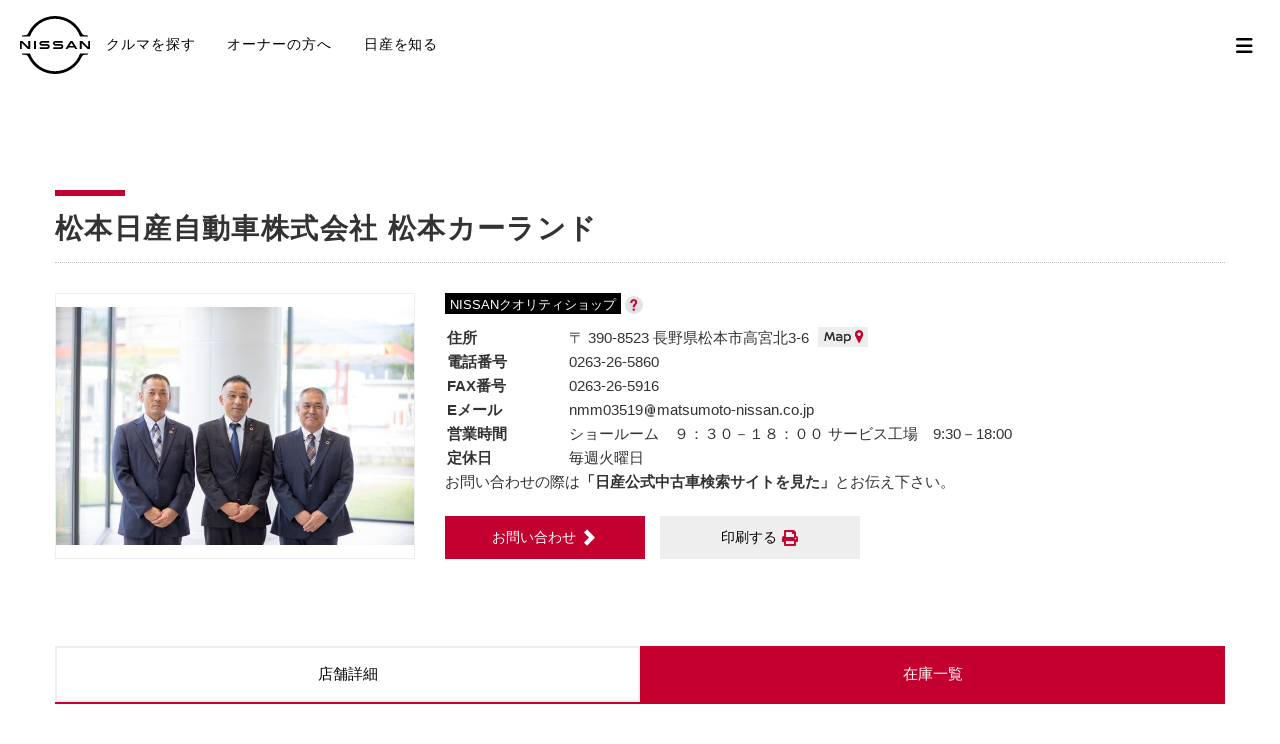

--- FILE ---
content_type: text/html
request_url: https://u-car.nissan.co.jp/shop/ucarsearch/s291_035/?sort=3a
body_size: 19710
content:
<!DOCTYPE html>
<html lang="ja">
<head>
<!-- Google Tag Manager -->

<script>var gtm_ucarFlg=true;var gtm_PCFlg=true;</script>
<script>(function(w,d,s,l,i){w[l]=w[l]||[];w[l].push({'gtm.start':
new Date().getTime(),event:'gtm.js'});var f=d.getElementsByTagName(s)[0],
j=d.createElement(s),dl=l!='dataLayer'?'&l='+l:'';j.async=true;j.src=
'https://www.googletagmanager.com/gtm.js?id='+i+dl;f.parentNode.insertBefore(j,f);
})(window,document,'script','dataLayer','GTM-N5BW7JM');</script>
<!-- End Google Tag Manager --><meta http-equiv="Content-Type" content="text/html; charset=utf-8">
<meta http-equiv="Content-Language" content="ja">
<meta http-equiv="Content-Style-Type" content="text/css">
<meta http-equiv="Content-Script-Type" content="text/javascript">
<meta http-equiv="imagetoolbar" content="no">
<meta charset="utf-8">
<meta http-equiv="X-UA-Compatible" content="IE=edge">
<meta name="viewport" content="width=device-width, initial-scale=1.0">
<meta name="version" content="662c0">
<meta name="geo.country" content="JP">
<meta name="robots" content="noydir">
<meta name="robots" content="noodp" >
<meta name="robots" content="index,follow">
<meta name="copyright" content="NISSAN MOTOR Co.">
<title>松本日産自動車株式会社 松本カーランド（長野県：在庫一覧）｜日産公式中古車検索サイト</title>
<meta name="description"  content="松本日産自動車株式会社 松本カーランド・長野県 の中古車販売店情報なら 中古車情報サイト へ！日産が運営する中古車情報のサイトです。中古車販売店に関する情報がもりだくさん！全国の中古車が様々な条件で検索可能です。あなたの車選びをサポートします。">
<meta name="keywords" content="松本カーランド,中古車販売店,中古車,販売店,ディーラー,中古車販売,中古車情報,ゲッチュー">
<link rel="canonical" href="https://u-car.nissan.co.jp/shop/ucarsearch/s291_035/">
<link rel="start" href="https://u-car.nissan.co.jp/" title="ホーム">
<link rel="shortcut icon" href="/favicon.ico">

<script src="/assets/js/lib/jquery-1.12.4.min.js"></script>
<script>var JQUERY_LOADED = true;</script>
<!--*** header footer用 ***-->
<script src="/assets/GN/JS/gn_module.js?2026012990930"></script>
<script src="/assets/js/common.js?2026012919516"></script>
<link rel="stylesheet" href="/assets/css/common.css?2026012949120">
<!-- stylesheet -->
<link rel="stylesheet" href="/assets/css/shop.css?2026012922414">
<script>
var dynamic = '';
    var nav = 3;
                dynamic += '<li itemprop="itemListElement" itemscope itemtype="http://schema.org/ListItem">\
                <a itemprop="item" href="/" title="日産中古車検索　トップ">\
                    <span itemprop="name">日産中古車検索　トップ</span>\
                </a>\
            </li>';
                    dynamic += '<li itemprop="itemListElement" itemscope itemtype="http://schema.org/ListItem">\
                <a itemprop="item" href="/shop/" title="店舗のご案内">\
                    <span itemprop="name">店舗のご案内</span>\
                </a>\
            </li>';
                    dynamic += '<li itemprop="itemListElement" itemscope itemtype="http://schema.org/ListItem">\
                <a itemprop="item" href="/shop/list/a45/" title="長野県の中古車店舗一覧">\
                    <span itemprop="name">長野県の中古車店舗一覧</span>\
                </a>\
            </li>';
                    dynamic += '<li itemprop="itemListElement" itemscope itemtype="http://schema.org/ListItem">\
                <a itemprop="item" href="/shop/detail/s291_035/" title="松本日産自動車株式会社 松本カーランド">\
                    <span itemprop="name">松本日産自動車株式会社 松本カーランド</span>\
                </a>\
            </li>';
                    dynamic += '<li itemprop="itemListElement" itemscope itemtype="http://schema.org/ListItem">\
                <span itemprop="name">松本日産自動車株式会社 松本カーランド（中古車一覧）</span>\
            </li>';
        
</script>

<!-- ********************* -->
<!-- Javascript -->
<script src="/assets/js/gallery.js?2026012972437"></script>
<script src="/assets/js/lib/wNumb.js?2026012955942"></script>
<script src="/assets/js/lib/slick.js?2026012961416"></script>
<script src="/assets/js/lib/nouislider.min.js?2026012996835"></script>
<script src="/assets/js/lib/lazysizes.min.js?2026012934774"></script>
<script src="/commons/scripts/favorite.js?2026012910734"></script>

<script src="/assets/js/usedcar.js?202601295026"></script>
<script src="/assets/js/price.js?2026012973251"></script>
<script src="/assets/js/browsed.js?2026012920565"></script>
<script type="text/javascript" src="/assets/js/areaList.js?2026012959959"></script>
<script type="text/javascript" src="/commons/scripts/showmap.js?2026012969537"></script>

<!-- NissanConnect対象モーダル内の動画処理 -->
<link rel="stylesheet" type="text/css" href="https://unpkg.com/modal-video@2.4.8/css/modal-video.min.css">
<script src="https://unpkg.com/modal-video@2.4.8/js/jquery-modal-video.min.js"></script>

<script type="text/javascript">
var sc_pageId = "P103";
var sc_sort = "3a";
var sc_shcd = "291_035";
var sc_d = "1";
var sc_ar = "45";
var sc_mk = "";
var sc_shopname = "%E6%9D%BE%E6%9C%AC%E6%97%A5%E7%94%A3%E8%87%AA%E5%8B%95%E8%BB%8A%E6%A0%AA%E5%BC%8F%E4%BC%9A%E7%A4%BE_%E6%9D%BE%E6%9C%AC%E3%82%AB%E3%83%BC%E3%83%A9%E3%83%B3%E3%83%89";
var sc_getuipAddress = "notice";
</script>



<script src="//assets.adobedtm.com/c4286b4b2b34cb9b097fac1cfe0e4ac48afd27e3/satelliteLib-6d830820dc5d80289d4af847c2dce40d1cd793f9.js"></script>

</head>

<body class="usedcarList shopDetail">
<div class="body">
<!-- Google Tag Manager (noscript) -->
<noscript><iframe src="https://www.googletagmanager.com/ns.html?id=GTM-N5BW7JM"
height="0" width="0" style="display:none;visibility:hidden"></iframe></noscript>
<!-- End Google Tag Manager (noscript) -->
<script src="//www.nissan.co.jp/COMMON/GN2020/JS/gn.js" type="text/javascript" charset="utf-8"></script>
<div id="gn_header"></div>

  <div class="container">
	<div class="heading">
				<h2 class="h">松本日産自動車株式会社 松本カーランド</h2>
	</div>
	<div class="detail-shop-layout">
		<div class="block">
			<div class="shop-gallery">
				<div class="slider">
					<div class="box"><div><img src="/photo/shopinfo/291/035/staff-291-035.jpg" alt="松本日産自動車株式会社　松本カーランド"></div></div>
				</div>
			</div><!-- /.shop-gallery -->
			<div class="detail">
								<div class="module-qualityshop" data-style="flex">
										<div>
						<div class="label">NISSANクオリティショップ</div>
						<span class="btn-hint"><a class="modal-hint" href="#qualityshop"></a></span>
					</div>
																								</div>
								<table>
				<tr>
					<th>住所</th>
					<td>〒 390-8523 長野県松本市高宮北3-6
										<span class="btn-map"><a href="javascript:submitForm()">MAP</a></span>
									</td>
				</tr>
				<tr>
					<th>電話番号</th>
					<td>0263-26-5860</td>
				</tr>
				<tr>
					<th>FAX番号</th>
					<td>0263-26-5916</td>
				</tr>
				<tr>
					<th>Eメール</th>
											<td>nmm03519<img src="/commons/images/icon_atMark12px.gif" alt="@" class="atMark">matsumoto-nissan.co.jp</td>
									</tr>
				<tr>
					<th>営業時間</th>
				<td>ショールーム　９：３０－１８：００ サービス工場　9:30－18:00</td>
				</tr>
				<tr>
					<th>定休日</th>
					<td>毎週火曜日</td>
				</tr>
				</table>
				<div class="copy">お問い合わせの際は<strong>「日産公式中古車検索サイトを見た」</strong>とお伝え下さい。</div>
				<div class="btns">
					<div class="col">
						<a class="btn btn-primary" href="/inquiry/input/?shcd=291_035">
							<span>お問い合わせ<i class="icon-arrow-right"></i></span>
						</a>
					</div>
					<div class="col">
						<a onclick="window.open(this.href, 'print', 'width=800, height=600, menubar=no, toolbar=no, scrollbars=yes'); return false;" class="btn btn-print" href="/shop/detailprint/s291_035/">
							<span>印刷する<i></i></span>
						</a>
					</div>
				</div>
			</div><!-- /.detail -->

		</div><!-- /.block -->

	</div><!-- /.detail-shop-layout -->

	<div class="change-shop-tab">
		<div class="col">
			<a class="btn" href="/shop/detail/s291_035/">店舗詳細</a>
		</div>
		<div class="col">
			<div class="btn">在庫一覧</div>
		</div>
	</div><!-- /.change-shop-tab -->

	<form method="post" action="/shop/map/" name="form_address" accept-charset="utf-8" target="getu_accessmap">
		<input type="hidden" name="ken" value="長野県">		
		<input type="hidden" name="address" value="長野県松本市高宮北3-6">
		<input type="hidden" name="hansha_name" value="松本日産自動車株式会社">
		<input type="hidden" name="tenpo_name" value="松本カーランド">
	</form>
</div><!-- /.container -->


<form name="panelForm" id="panelForm" method="get" action="/shop/ucarsearch/s291_035/" onsubmit="return false;">
	<input type="hidden" name="d"    id="d"    value="">
	<input type="hidden" name="cnt"  id="cnt"  value="">
	<input type="hidden" name="pg"   id="pg"   value="">
	<input type="hidden" name="sort" id="sort" value="3a">
	<input type="hidden" name="shcd" id="shcd" value="291_035">
	<input type="hidden" name="bkno" id="bkno" value="">
	<input type="hidden" name="mk"   id="mk"   value="">
	<input type="hidden" name="ct"   id="ct"   value="">
	<input type="hidden" name="ar"   id="ar"   value="">
	<input type="hidden" name="prl"  id="prl"  value="">
	<input type="hidden" name="prh"  id="prh"  value="">
	<input type="hidden" name="yl"   id="yl"   value="">
	<input type="hidden" name="yh"   id="yh"   value="">
	<input type="hidden" name="kyl"  id="kyl"  value="">
	<input type="hidden" name="kyh"  id="kyh"  value="">
	<input type="hidden" name="cl"   id="cl"   value="">
	<input type="hidden" name="mi"   id="mi"   value="">
    <input type="hidden" name="opt"  id="opt"  value="">
    <input type="hidden" name="adv"  id="adv"  value="">
    <input type="hidden" name="ado"  id="ado"  value="">
	<input type="hidden" name="bd"   id="bd"   value="">
	<input type="hidden" name="dpl"  id="dpl"  value="">
	<input type="hidden" name="dph"  id="dph"  value="">
	<input type="hidden" name="hd"   id="hd"   value="">
	<input type="hidden" name="dn"   id="dn"   value="">
	<input type="hidden" name="eg"   id="eg"   value="">
	<input type="hidden" name="ps"   id="ps"   value="">
	<input type="hidden" name="dr"   id="dr"   value="">
	<input type="hidden" name="ex"   id="ex"   value="">
	<input type="hidden" name="eq"   id="eq"   value="">
	<input type="hidden" name="sp"   id="sp"   value="">
	<input type="hidden" name="e1"   id="e1"   value="">
	<input type="hidden" name="e2"   id="e2"   value="">
	<input type="hidden" name="e3"   id="e3"   value="">
	<input type="hidden" name="e4"   id="e4"   value="">
	<input type="hidden" name="kw"   id="kw"   value="">
	<input type="hidden" name="lh"   id="lh"   value="">
	<input type="hidden" name="mt"   id="mt"   value="">
	<input type="hidden" name="grd"   id="grd"   value="">
</form>

<form name="searchform" id="searchform" method="get" action="" onsubmit="return false;">

<div class="search-forms">
	<div class="container">

		<div class="wrap-1st">

			<div class="col">

			<div class="blocks">

				<div class="block block-size30-shopucarlist">
					<div class="h">メーカー・車種</div>
					<a class="input-frame modal-search" href="javascript:void(0);" data-tabs="#searchCar">
						<input type="hidden" value="" id="s_mk">
						<input type="hidden" value="" id="s_ct">
						<span id="lblMaker">未選択(全車種)</span>
					</a>
				</div><!-- /.block -->

				<div class="block block-size2 shopucarList_right">
					<div class="h">年式</div>
					<div class="select-inline">
					<div class="box">
					<select name="s_yl" id="s_yl">
						<option value="" selected="selected">下限なし</option>
													<option value="2026">2026(R08)年</option>
													<option value="2025">2025(R07)年</option>
													<option value="2024">2024(R06)年</option>
													<option value="2023">2023(R05)年</option>
													<option value="2022">2022(R04)年</option>
													<option value="2021">2021(R03)年</option>
													<option value="2020">2020(R02)年</option>
													<option value="2019">2019(H31,R01)年</option>
													<option value="2018">2018(H30)年</option>
													<option value="2017">2017(H29)年</option>
													<option value="2016">2016(H28)年</option>
													<option value="2015">2015(H27)年</option>
													<option value="2014">2014(H26)年</option>
													<option value="2013">2013(H25)年</option>
													<option value="2012">2012(H24)年</option>
													<option value="2011">2011(H23)年</option>
													<option value="2010">2010(H22)年</option>
													<option value="2009">2009(H21)年</option>
													<option value="2008">2008(H20)年</option>
													<option value="2007">2007(H19)年</option>
													<option value="2006">2006(H18)年</option>
											</select>
					</div>
					<span class="from">－</span>
					<div class="box">
					<select name="s_yh" id="s_yh">
						<option label="上限なし" value="" selected="selected">上限なし</option>
													<option value="2026">2026(R08)年</option>
													<option value="2025">2025(R07)年</option>
													<option value="2024">2024(R06)年</option>
													<option value="2023">2023(R05)年</option>
													<option value="2022">2022(R04)年</option>
													<option value="2021">2021(R03)年</option>
													<option value="2020">2020(R02)年</option>
													<option value="2019">2019(H31,R01)年</option>
													<option value="2018">2018(H30)年</option>
													<option value="2017">2017(H29)年</option>
													<option value="2016">2016(H28)年</option>
													<option value="2015">2015(H27)年</option>
													<option value="2014">2014(H26)年</option>
													<option value="2013">2013(H25)年</option>
													<option value="2012">2012(H24)年</option>
													<option value="2011">2011(H23)年</option>
													<option value="2010">2010(H22)年</option>
													<option value="2009">2009(H21)年</option>
													<option value="2008">2008(H20)年</option>
													<option value="2007">2007(H19)年</option>
													<option value="2006">2006(H18)年</option>
											</select>
					</div>
					</div><!-- /.select-inline -->
				</div><!-- /.block -->

			</div><!-- /.blocks -->

			<div class="blocks">

				<div class="block block-size3 block-bodycolor">
					<div class="h">ボディカラー</div>
					<ul id="bodyColorWrap" class="cf">
						<li id="color1" class="color01"><label><input type="checkbox" id="s_cl1" name="s_cl" value="1" ><i title="ホワイト系"></i></label></li>
						<li id="color2" class="color02"><label><input type="checkbox" id="s_cl2" name="s_cl" value="2" ><i title="ブラック系"></i></label></li>
						<li id="color3" class="color03"><label><input type="checkbox" id="s_cl3" name="s_cl" value="3" ><i title="レッド系"></i></label></li>
						<li id="color4" class="color04"><label><input type="checkbox" id="s_cl4" name="s_cl" value="4" ><i title="ブルー系"></i></label></li>
						<li id="color5" class="color05"><label><input type="checkbox" id="s_cl5" name="s_cl" value="5" ><i title="イエロー系"></i></label></li>
						<li id="color6" class="color06"><label><input type="checkbox" id="s_cl6" name="s_cl" value="6" ><i title="グリーン系"></i></label></li>
						<li id="color7" class="color07"><label><input type="checkbox" id="s_cl7" name="s_cl" value="7" ><i title="ブラウン系"></i></label></li>
						<li id="color8" class="color08"><label><input type="checkbox" id="s_cl8" name="s_cl" value="8" ><i title="ゴールド系"></i></label></li>
						<li id="color9" class="color09"><label><input type="checkbox" id="s_cl9" name="s_cl" value="9" ><i title="シルバー系"></i></label></li>
						<li id="color10" class="color10"><label><input type="checkbox" id="s_cl10" name="s_cl" value="10" ><i title="グレー系"></i></label></li>
						<li id="color11" class="color11"><label><input type="checkbox" id="s_cl11" name="s_cl" value="11" ><i title="パール系"></i></label></li>
						<li id="color12" class="color00"><label><input type="checkbox" id="s_cl12" name="s_cl" value="12" ><i title="その他"></i></label></li>
					</ul>
				</div><!-- /.block -->

				<div class="block block-size2">
					<div class="h">走行距離</div>
					<div class="select-inline">
					<div class="box">
					<select name="s_kyl" id="s_kyl">
						<option value="" selected>下限なし</option>
						<option value="1000">0.1万Km</option>
						<option value="5000">0.5万Km</option>
						<option value="10000">1万Km</option>
						<option value="30000">3万Km</option>
						<option value="50000">5万Km</option>
					</select>
					</div>
					<span class="from">－</span>
					<div class="box">
					<select name="s_kyh" id="s_kyh">
						<option value="" selected>上限なし</option>
						<option value="1000">0.1万Km</option>
						<option value="5000">0.5万Km</option>
						<option value="10000">1万Km</option>
						<option value="30000">3万Km</option>
						<option value="50000">5万Km</option>
					</select>
					</div>
					</div><!-- /.select-inline -->
				</div><!-- /.block -->

			</div><!-- /.blocks -->

			<div class="blocks">

				<div class="block block-price">
					<div class="h">価格<span class="btn-hint"><a class="modal-hint" href="#aboutPrice"></a></span></div>
					
					<div class="inner">
						<div class="price-graph">
							<div id="graphWrapper">
								<div id="gr-300000" class="graphAmount"></div>
								<div id="gr-500000" class="graphAmount"></div>
								<div id="gr-600000" class="graphAmount"></div>
								<div id="gr-700000" class="graphAmount"></div>
								<div id="gr-800000" class="graphAmount"></div>
								<div id="gr-900000" class="graphAmount"></div>
								<div id="gr-1000000" class="graphAmount"></div>
								<div id="gr-1100000" class="graphAmount"></div>
								<div id="gr-1200000" class="graphAmount"></div>
								<div id="gr-1300000" class="graphAmount"></div>
								<div id="gr-1400000" class="graphAmount"></div>
								<div id="gr-1500000" class="graphAmount"></div>
								<div id="gr-1600000" class="graphAmount"></div>
								<div id="gr-1700000" class="graphAmount"></div>
								<div id="gr-1800000" class="graphAmount"></div>
								<div id="gr-1900000" class="graphAmount"></div>
								<div id="gr-2000000" class="graphAmount"></div>
								<div id="gr-2100000" class="graphAmount"></div>
								<div id="gr-2200000" class="graphAmount"></div>
								<div id="gr-2300000" class="graphAmount"></div>
								<div id="gr-2400000" class="graphAmount"></div>
								<div id="gr-2500000" class="graphAmount"></div>
								<div id="gr-3000000" class="graphAmount"></div>
								<div id="gr-3500000" class="graphAmount"></div>
								<div id="gr-4000000" class="graphAmount"></div>
								<div id="gr-4500000" class="graphAmount"></div>
								<div id="gr-5000000" class="graphAmount"></div>
							</div>
						</div><!-- /.price-graph -->
						<div id="priceRangeSlider"></div>
						<div class="price-range">
							<span class="price-range-lower">上限なし</span>
							-
							<span class="price-range-upper">下限なし</span>
						</div>
					</div>
				</div><!-- /.block-price -->

				<!-- Slider Output Prices Lower => s_prl Higher=>s_prh -->
				<input type="hidden" name="s_prl" id="s_prl" value="">
				<input type="hidden" name="s_prh" id="s_prh" value="">


			</div><!-- /.blocks -->

			</div><!-- /.col -->

			<div class="col">

				<div class="input-keyword">
					<input type="text" placeholder="キーワードで探す" value="" name="s_kw" id="s_kw">
					<button type="submit" name="#" onclick="return panelSubmit('/shop/ucarsearch/s291_035/');"><i class="icon-search"></i></button>
				</div><!-- /.input-keyword -->

				<div class="h">認定車</div>
				<ul class="list-inline">
					<li><label><input type="checkbox" name="s_opt" value="vp1" id="opt_vp1">日産プレミアム認定中古車</label></li>
					<li><label><input type="checkbox" name="s_opt" value="ap" id="opt_ap">日産認定中古車</label></li>
				</ul><!-- /.list-inline -->

				<div class="h">グレード</div>
				<ul class="list-inline">
					<li><label><input type="checkbox" name="a_grd" value="s" id="a_grd1">S</label></li>
					<li><label><input type="checkbox" name="a_grd" value="x" id="a_grd2">X</label></li>
					<li><label><input type="checkbox" name="a_grd" value="g" id="a_grd3">G</label></li>
					<li><label><input type="checkbox" name="a_grd" value="atc" id="a_grd4">AUTECH</label></li>
					<li><label><input type="checkbox" name="a_grd" value="nsm" id="a_grd5">NISMO</label></li>
				</ul><!-- /.list-inline -->

				<div class="h">おすすめ</div>
				<ul class="list-inline-w50">
					<li><label><input type="checkbox" name="a_adv" value="epo" id="a_adv3">e-POWER</label></li>
					<li><label><input type="checkbox" name="a_adv" value="pro" id="a_adv2">プロパイロット</label></li>
					<li><label><input type="checkbox" name="s_opt" value="sc" id="opt_sc">据置払クレジット対象<span class="btn-hint"><a class="modal-hint" href="#sc"></a></span></label></li>
					<li><label><input type="checkbox" name="s_opt" value="nc" id="opt_nc">NissanConnect対象<span class="btn-hint"><a class="modal-hint" href="#nc"></a></span></label></li>
				</ul><!-- /.list-inline -->

			</div><!-- /.col -->

		</div><!-- /.wrap-1st -->

		<div class="child">
		<div class="child-inner">

		<div class="wrap-2nd cf">

			<div class="col">

				<div class="h">ボディタイプ</div>
				<ul class="list-inline">
					<li><label><input type="checkbox" name="s_bd" value="1" id="searchBodytype1">軽自動車</label></li>
					<li><label><input type="checkbox" name="s_bd" value="5" id="searchBodytype2">コンパクト/ハッチバック</label></li>
					<li><label><input type="checkbox" name="s_bd" value="2" id="searchBodytype3">クーペ</label></li>
					<li><label><input type="checkbox" name="s_bd" value="6" id="searchBodytype4">オープン</label></li>
					<li><label><input type="checkbox" name="s_bd" value="3" id="searchBodytype5">セダン/ハードトップ</label></li>
					<li><label><input type="checkbox" name="s_bd" value="7" id="searchBodytype6">バン/商用車</label></li>
					<li><label><input type="checkbox" name="s_bd" value="4" id="searchBodytype7">ミニバン/SUV/ワゴン</label></li>
					<li><label><input type="checkbox" name="s_bd" value="8" id="searchBodytype8">ライフケアビークル<span class="sup">（福祉車両）</span></label></li>
				</ul><!-- /.list-inline -->

			</div><!-- /.col -->

			<div class="col">

				<div class="h">ミッション</div>
				<ul class="list-inline">
					<li><label><input type="checkbox" name="s_mi" value="2" id="s_mi2">AT</label></li>
					<li><label><input type="checkbox" name="s_mi" value="3" id="s_mi3">CVT</label></li>
					<li><label><input type="checkbox" name="s_mi" value="1" id="s_mi1">MT</label></li>
				</ul><!-- /.list-inline -->

				<div class="h">状態</div>
				<ul class="state">
					<li>車検残</li>
					<li>
						<select name="s_ex" id="s_ex">
							<option value="" selected>こだわらない</option>
							<option value="E">無し</option>
							<option value="3">１年未満</option>
							<option value="2">１～２年</option>
							<option value="1">２～３年以下</option>
						</select>
					</li>
					<li><label><input type="checkbox" name="s_eq" value="own" id="searchCondition0">ワンオーナー</label></li>
					<li><label><input type="checkbox" name="s_eq" value="rec" id="searchCondition1">定期記録簿付</label></li>
					<li><label><input type="checkbox" name="s_eq" value="nsk" id="searchCondition2">禁煙車</label></li>
				</ul><!-- /.state -->

			</div><!-- /.col -->

		</div><!-- /.wrap-2nd -->

		<div class="wrap-3rd cf">

			<div class="block block-size2">
				<div class="h">排気量</div>
				<div class="select-inline">
				<div class="box">
				<select name="s_dpl" id="s_dpl">
					<option value="" selected>下限なし</option>
					<option value="660">660cc</option>
					<option value="1500">1500cc</option>
					<option value="2000">2000cc</option>
					<option value="2500">2500cc</option>
					<option value="3000">3000cc</option>
				</select>
				</div>
				<span class="from">－</span>
				<div class="box">
				<select name="s_dph" id="s_dph">
					<option value="" selected>上限なし</option>
					<option value="660">660cc</option>
					<option value="1500">1500cc</option>
					<option value="2000">2000cc</option>
					<option value="2500">2500cc</option>
					<option value="3000">3000cc</option>
				</select>
				</div>
				</div>
			</div><!-- /.block -->

			<div class="block block-size1">
				<div class="h">パワートレイン</div>
				<select name="s_eg" id="s_eg">
					<option value=""  selected>こだわらない</option>
					<option value="1">ガソリン</option>
					<option value="2">ディーゼル</option>
					<option value="3">ハイブリッド</option>
					<option value="4">電気</option>
					<option value="5">その他</option>
				</select>
			</div><!-- /.block -->

			<div class="block block-size1">
				<div class="h">駆動方式</div>
				<select name="s_dr" id="s_dr">
					<option value="" selected>こだわらない</option>
					<option value="1">F/F</option>
					<option value="2">F/R</option>
					<option value="3">M/R</option>
					<option value="4">4WD</option>
					<option value="5">R/R</option>
				</select>
			</div><!-- /.block -->

			<div class="block block-size1">
				<div class="h">ドア数</div>
				<select name="s_dn" id="s_dn">
					<option value=""  selected>こだわらない</option>
					<option value="2">2ドア</option>
					<option value="3">3ドア</option>
					<option value="4">4ドア</option>
					<option value="5">5ドア</option>
				</select>
			</div><!-- /.block -->

			<div class="block block-size1">
				<div class="h">乗車定員</div>
				<select name="s_ps" id="s_ps">
					<option value=""   selected>こだわらない</option>
					<option value="2" >2名</option>
					<option value="3" >3名</option>
					<option value="4" >4名</option>
					<option value="5" >5名</option>
					<option value="6" >6名</option>
					<option value="7" >7名</option>
					<option value="8" >8名</option>
					<option value="9" >9名</option>
					<option value="10">10名</option>
				</select>
			</div><!-- /.block -->

		</div><!-- /.wrap-3rd -->

			<div class="h">日産の先進技術</div>
			<ul class="list-inline">
				<li><label><input type="checkbox"  name="a_adv" value="ema" id="a_adv1">エマージェンシーブレーキ</label></li>
				<li><label><input type="checkbox"  name="a_adv" value="avm" id="a_adv5" >アラウンドビューモニター<span class="btn-hint"><a class="modal-hint" href="#avm"></a></span></label></li>
				<li><label><input type="checkbox"  name="a_adv" value="srm" id="a_adv6" >スマートルームミラー</label></li>
				<li><label><input type="checkbox"  name="a_adv" value="nms" id="a_adv7" >踏み間違い防止</label></li>
				<li><label><input type="checkbox"  name="a_adv" value="elc" id="a_adv4" >電気自動車</label></li>
				<li><label><input type="checkbox"  name="a_adv" value="pka" id="a_adv8" >パーキングアシスト</label></li>
				<li><label><input type="checkbox"  name="a_adv" value="low" id="a_adv9" >車線逸脱警報</label></li>
				<li><label><input type="checkbox"  name="a_adv" value="ppp" id="a_adv10" >プロパイロット パーキング<span class="btn-hint"><a class="modal-hint" href="#ppp"></a></span></label></li>
				<li><label><input type="checkbox"  name="a_adv" value="e4c" id="a_adv11" >e-4ORCE<span class="btn-hint"><a class="modal-hint" href="#e4c"></a></span></label></li>
			</ul>

			<div class="h">人気の装備</div>
			<ul class="list-inline">
				<li><label><input type="checkbox"  name="a_ado" value="led" id="a_ado1">LEDヘッドライト</label></li>
				<li><label><input type="checkbox"  name="a_ado" value="ist" id="a_ado2">アイドリングストップ</label></li>
				<li><label><input type="checkbox"  name="a_ado" value="con" id="a_ado3">クルーズコントロール</label></li>
				<li><label><input type="checkbox"  name="a_ado" value="bsd" id="a_ado5" >両側オートスライドドア</label></li>
			</ul>

			<div class="h">装備仕様</div>
			<ul class="list-inline">
				<li><label><input type="checkbox"  name="s_eq" value="nav" id="searchSpec10">カーナビ</label></li>
				<li><label><input type="checkbox"  name="s_eq" value="bkm" id="searchSpec20">バックモニター</label></li>
				<li><label><input type="checkbox"  name="s_eq" value="etc" id="searchSpec21">ETC</label></li>
				<li><label><input type="checkbox"  name="s_eq" value="air" id="searchSpec1" >エアコン</label></li>
				<li><label><input type="checkbox"  name="s_eq" value="pws" id="searchSpec2" >パワーステアリング</label></li>
				<li><label><input type="checkbox"  name="s_eq" value="pww" id="searchSpec3" >パワーウィンドウ</label></li>
				<li><label><input type="checkbox"  name="s_eq" value="cs"  id="searchSpec4" >カセット</label></li>
				<li><label><input type="checkbox"  name="s_eq" value="cd"  id="searchSpec5" >CD</label></li>
				<li><label><input type="checkbox"  name="s_eq" value="md"  id="searchSpec6" >MD</label></li>
				<li><label><input type="checkbox"  name="s_eq" value="abk" id="searchSpec7" >エアバッグ</label></li>
				<li><label><input type="checkbox"  name="s_eq" value="abs" id="searchSpec8" >ABS</label></li>
				<li><label><input type="checkbox"  name="s_eq" value="srf" id="searchSpec9" >サンルーフ</label></li>
				<li><label><input type="checkbox"  name="s_eq" value="tv"  id="searchSpec14">カーテレビ（地デジ）</label></li>
				<li><label><input type="checkbox"  name="s_eq" value="rls" id="searchSpec15">本革シート</label></li>
				<li><label><input type="checkbox"  name="s_eq" value="awh" id="searchSpec16">アルミホイール</label></li>
				<li><label><input type="checkbox"  name="s_eq" value="ink" id="searchSpec17">インテリジェントキー</label></li>
				<li><label><input type="checkbox"  name="s_eq" value="dhl" id="searchSpec18">ディスチャージ(キセノン)ヘッドライト</label></li>
				<li><label><input type="checkbox"  name="s_eq" value="asd" id="searchSpec19">オートスライドドア</label></li>
				<li><label><input type="checkbox"  name="s_eq" value="cld" id="searchSpec22">寒冷地仕様</label></li>
				<li><label><input type="checkbox"  name="s_eq" value="blm" id="searchSpec23">ブラインドモニター</label></li>
				<li><label><input type="checkbox"  name="s_eq" value="sg"  id="searchSpec24">盗難防止システム</label></li>
				<li><label><input type="checkbox"  name="s_eq" value="kl"  id="searchSpec25">キーレス</label></li>
				<li><label><input type="checkbox"  name="s_eq" value="pvg" id="searchSpec26">プライバシーガラス</label></li>
				<li><label><input type="checkbox"  name="s_eq" value="obd" id="searchSpec27">オートバックドア</label></li>
				<li><label><input type="checkbox"  name="s_eq" value="sh" id="searchSpec28">シートヒーター</label></li>
				<li><label><input type="checkbox"  name="s_eq" value="bsm" id="searchSpec29">後席モニター</label></li>
				<li><label><input type="checkbox"  name="s_eq" value="hba" id="searchSpec30">ハイビームアシスト</label></li>
				<li><label><input type="checkbox"  name="a_ado" value="dre" id="a_ado4">ドライブレコーダー</label></li>
			</ul><!-- /.list-inline -->

			<div class="h">ライフケアビークル(福祉車両)装備仕様</div>
			<ul class="list-inline">
				<li><label><input type="checkbox" name="s_sp" value="1" id="searchSpecLV1">フラップシート</label></li>
				<li><label><input type="checkbox" name="s_sp" value="3" id="searchSpecLV3">助手席回転シート</label></li>
				<li><label><input type="checkbox" name="s_sp" value="5" id="searchSpecLV5">スライドアップシート</label></li>
				<li><label><input type="checkbox" name="s_sp" value="7" id="searchSpecLV7">車いす用スロープ</label></li>
				<li><label><input type="checkbox" name="s_sp" value="2" id="searchSpecLV2">スライドステップ</label></li>
				<li><label><input type="checkbox" name="s_sp" value="4" id="searchSpecLV4">チルトアップシート</label></li>
				<li><label><input type="checkbox" name="s_sp" value="6" id="searchSpecLV6">車いす用リフター</label></li>
				<li><label><input type="checkbox" name="s_sp" value="8" id="searchSpecLV8">運転補助装置</label></li>
			</ul><!-- /.list-inline -->

			<div class="h">その他</div>
			<ul class="list-inline">
				<li><label><input type="checkbox" name="s_opt" value="qs" id="opt_qs">クオリティショップ</label></li>
				<li><label><input type="checkbox" name="s_opt" value="hk" id="opt_hk">車両状態証明書あり</label></li>
				<li><label><input type="checkbox" name="s_opt" value="ec" id="opt_ec">エコカー減税対象車</label></li>
				<li><label><input type="checkbox" name="s_opt" value="tn" id="opt_tn">店長特選車</label></li>
				<li><label><input type="checkbox" name="s_e2" value="1" id="searchOther2">軽自動車を除く</label></li>
				<li><label><input type="checkbox" name="s_e3" value="1" id="searchOther3">商用車・バンを除く</label></li>
				<li><label><input type="checkbox" name="s_opt" value="wy" id="opt_wy">今すぐ予約対象<span class="btn-hint"><a class="modal-hint" href="#wy"></a></span></label></li>
				<li><label><input type="checkbox" name="s_opt" value="os" id="opt_os">オンライン相談対象<span class="btn-hint"><a class="modal-hint" href="#os"></a></span></label></li>
				<li><label><input type="checkbox" name="s_opt" value="ne" id="opt_ne">新着物件</label></li>
				<li><label><input type="checkbox" name="s_opt" value="ns" id="opt_ns">修復歴なし</label></li>
				<li><label><input type="checkbox" name="s_opt" value="ts" id="opt_ts">展示試乗車</label></li>
				<li><label><input type="checkbox" name="s_dr1" value="4" id="s_dr4">4WD</label></li>
			</ul><!-- /.list-inline -->

		</div><!-- /.child-inner -->
		</div><!-- /.child -->

		<div class="footer cf">
			<div class="opener">
				<a>
					<span class="open">さらに詳細な条件を追加する<i class="icon-arrow-down"></i></span>
					<span class="close">閉じる<i class="icon-arrow-up"></i></span>
				</a>
			</div><!-- /.footer -->
			<div class="btns">
				<div class="col">
					<button class="submit" id="search_link" onclick="return panelSubmit('/shop/ucarsearch/s291_035/');">
						<span class="btn-inner">検索する<span id="btnSearch">13</span>台</span>
						<i class="icon-arrow-right"></i>
					</button>
				</div>
				<div class="col">
					<a class="clear" href="#" name="btnClear" id="btnClear" onclick="return panelReset();">条件をクリアする</a>
				</div>
			</div><!-- /.btns -->
		</div><!-- /.footer -->

	</div><!-- /.container -->
</div><!-- /.search-forms -->
</form>

<div class="result-ctr result-ctr-head">
	<div class="container">
		<div class="row">
			<div class="hit"><span>13</span>台｜1件から13件を表示</div>
			<div class="pager">
	<ul>

						<li>
				<span>1</span>
			</li>
			
	</ul>
</div><!-- /.pager -->
			<div class="btns-change-view">
				<ul>
					<li class="type01"><span></span></li>
					<li class="type02"><a href="/shop/ucarsearch/s291_035/?sort=3a&d=2"></a></li>
				</ul>
			</div><!-- /.btns-change-view -->
		</div>
	</div><!-- /.container -->
</div><!-- /.result-ctr -->
<div class="search-sort">
	<div class="container">
		<div class="list">
			<div class="block reset">
									<a href="/shop/ucarsearch/s291_035/"><i class="icon-roll"></i><span>元に戻す</span></a>
							</div>
			<div class="block-spacer"></div>
			<div class="block">
				<h2 class="h">新着順</h2>
				<ul>
											<li><a href="/shop/ucarsearch/s291_035/?sort=1d" class="">新</a></li>
					
											<li><a href="/shop/ucarsearch/s291_035/?sort=1a" class="">古</a></li>
									</ul>
			</div>
			<div class="block-spacer"></div>
			<div class="block">
				<h2 class="h">支払総額</h2>
				<ul>
											<li><a href="/shop/ucarsearch/s291_035/?sort=8a" class="">安</a></li>
					
											<li><a href="/shop/ucarsearch/s291_035/?sort=8d" class="">高</a></li>
									</ul>
			</div>
			<div class="block">
				<h2 class="h">車両価格</h2>
				<ul>
											<li><a href="/shop/ucarsearch/s291_035/?sort=2a" class="">安</a></li>
					
											<li><a href="/shop/ucarsearch/s291_035/?sort=2d" class="">高</a></li>
									</ul>
			</div>
			<div class="block-spacer"></div>
			<div class="block">
				<h2 class="h">年式</h2>
				<ul>
											<li><a href="/shop/ucarsearch/s291_035/?sort=3d" class="">新</a></li>
					
											<li><a href="javascript:void(0);" class="current">古</a></li>
									</ul>
			</div>
			<div class="block">
				<h2 class="h">走行距離</h2>
				<ul>
											<li><a href="/shop/ucarsearch/s291_035/?sort=4d" class="">多</a></li>
					
											<li><a href="/shop/ucarsearch/s291_035/?sort=4a" class="">少</a></li>
									</ul>
			</div>
			<div class="block">
				<h2 class="h">排気量</h2>
				<ul>
											<li><a href="/shop/ucarsearch/s291_035/?sort=5d" class="">多</a></li>
					
											<li><a href="/shop/ucarsearch/s291_035/?sort=5a" class="">少</a></li>
									</ul>
			</div>
			<div class="block">
				<h2 class="h">車検</h2>
				<ul>
											<li><a href="/shop/ucarsearch/s291_035/?sort=6d" class="">付</a></li>
					
											<li><a href="/shop/ucarsearch/s291_035/?sort=6a" class="">無</a></li>
									</ul>
			</div>
			<div class="block">
				<h2 class="h">修復歴</h2>
				<ul>
											<li><a href="/shop/ucarsearch/s291_035/?sort=7a" class="">なし</a></li>
					
											<li><a href="/shop/ucarsearch/s291_035/?sort=7d" class="">あり</a></li>
									</ul>
			</div>
		</div><!-- /.list -->
	</div><!-- /.container -->
</div><!-- /.search-sort -->

<!-- 一覧開始 -->
					
	
	<div class="list-car-layout-wide" data-date="230331">
		<div class="container">
			<div class="block">
					<!-- チェックボックス お気に入りのみ表示 -->
										<!-- /チェックボックス -->
				<div class="gallery">
					<div class="slider" data-gazonum="20">
																					　　								<div class="slick-slide"><a class="detail_link" data-key="0" href="/ucar/search/mNI/cS008/a45/d291_035_00768/" target="_blank"><img class="lazyload" src="/assets/img/00_nophoto_270x202.jpg" data-src="/photo/bu/500/768/29103500768/LL291-035-00768_1.JPG" alt=""></a></div>
																							　　								<div class="slick-slide"><a class="detail_link" data-key="0" href="/ucar/search/mNI/cS008/a45/d291_035_00768/" target="_blank"><img class="lazyload" src="/assets/img/00_nophoto_270x202.jpg" data-src="/photo/bu/500/768/29103500768/LL291-035-00768_2.JPG" alt=""></a></div>
																							　　								<div class="slick-slide"><a class="detail_link" data-key="0" href="/ucar/search/mNI/cS008/a45/d291_035_00768/" target="_blank"><img class="lazyload" src="/assets/img/00_nophoto_270x202.jpg" data-src="/photo/bu/500/768/29103500768/LL291-035-00768_3.JPG" alt=""></a></div>
																							　　								<div class="slick-slide"><a class="detail_link" data-key="0" href="/ucar/search/mNI/cS008/a45/d291_035_00768/" target="_blank"><img class="lazyload" src="/assets/img/00_nophoto_270x202.jpg" data-src="/photo/bu/500/768/29103500768/LL291-035-00768_4.JPG" alt=""></a></div>
																							　　								<div class="slick-slide"><a class="detail_link" data-key="0" href="/ucar/search/mNI/cS008/a45/d291_035_00768/" target="_blank"><img class="lazyload" src="/assets/img/00_nophoto_270x202.jpg" data-src="/photo/bu/500/768/29103500768/LL291-035-00768_5.JPG" alt=""></a></div>
																							　　								<div class="slick-slide"><a class="detail_link" data-key="0" href="/ucar/search/mNI/cS008/a45/d291_035_00768/" target="_blank"><img class="lazyload" src="/assets/img/00_nophoto_270x202.jpg" data-src="/photo/bu/500/768/29103500768/LL291-035-00768_6.JPG" alt=""></a></div>
																							　　								<div class="slick-slide"><a class="detail_link" data-key="0" href="/ucar/search/mNI/cS008/a45/d291_035_00768/" target="_blank"><img class="lazyload" src="/assets/img/00_nophoto_270x202.jpg" data-src="/photo/bu/500/768/29103500768/LL291-035-00768_7.JPG" alt=""></a></div>
																							　　								<div class="slick-slide"><a class="detail_link" data-key="0" href="/ucar/search/mNI/cS008/a45/d291_035_00768/" target="_blank"><img class="lazyload" src="/assets/img/00_nophoto_270x202.jpg" data-src="/photo/bu/500/768/29103500768/LL291-035-00768_8.JPG" alt=""></a></div>
																							　　								<div class="slick-slide"><a class="detail_link" data-key="0" href="/ucar/search/mNI/cS008/a45/d291_035_00768/" target="_blank"><img class="lazyload" src="/assets/img/00_nophoto_270x202.jpg" data-src="/photo/bu/500/768/29103500768/LL291-035-00768_9.JPG" alt=""></a></div>
																							　　								<div class="slick-slide"><a class="detail_link" data-key="0" href="/ucar/search/mNI/cS008/a45/d291_035_00768/" target="_blank"><img class="lazyload" src="/assets/img/00_nophoto_270x202.jpg" data-src="/photo/bu/500/768/29103500768/LL291-035-00768_10.JPG" alt=""></a></div>
																							　　								<div class="slick-slide"><a class="detail_link" data-key="0" href="/ucar/search/mNI/cS008/a45/d291_035_00768/" target="_blank"><img class="lazyload" src="/assets/img/00_nophoto_270x202.jpg" data-src="/photo/bu/500/768/29103500768/LL291-035-00768_11.JPG" alt=""></a></div>
																							　　								<div class="slick-slide"><a class="detail_link" data-key="0" href="/ucar/search/mNI/cS008/a45/d291_035_00768/" target="_blank"><img class="lazyload" src="/assets/img/00_nophoto_270x202.jpg" data-src="/photo/bu/500/768/29103500768/LL291-035-00768_12.JPG" alt=""></a></div>
																							　　								<div class="slick-slide"><a class="detail_link" data-key="0" href="/ucar/search/mNI/cS008/a45/d291_035_00768/" target="_blank"><img class="lazyload" src="/assets/img/00_nophoto_270x202.jpg" data-src="/photo/bu/500/768/29103500768/LL291-035-00768_13.JPG" alt=""></a></div>
																							　　								<div class="slick-slide"><a class="detail_link" data-key="0" href="/ucar/search/mNI/cS008/a45/d291_035_00768/" target="_blank"><img class="lazyload" src="/assets/img/00_nophoto_270x202.jpg" data-src="/photo/bu/500/768/29103500768/LL291-035-00768_14.JPG" alt=""></a></div>
																							　　								<div class="slick-slide"><a class="detail_link" data-key="0" href="/ucar/search/mNI/cS008/a45/d291_035_00768/" target="_blank"><img class="lazyload" src="/assets/img/00_nophoto_270x202.jpg" data-src="/photo/bu/500/768/29103500768/LL291-035-00768_15.JPG" alt=""></a></div>
																							　　								<div class="slick-slide"><a class="detail_link" data-key="0" href="/ucar/search/mNI/cS008/a45/d291_035_00768/" target="_blank"><img class="lazyload" src="/assets/img/00_nophoto_270x202.jpg" data-src="/photo/bu/500/768/29103500768/LL291-035-00768_16.JPG" alt=""></a></div>
																							　　								<div class="slick-slide"><a class="detail_link" data-key="0" href="/ucar/search/mNI/cS008/a45/d291_035_00768/" target="_blank"><img class="lazyload" src="/assets/img/00_nophoto_270x202.jpg" data-src="/photo/bu/500/768/29103500768/LL291-035-00768_17.JPG" alt=""></a></div>
																							　　								<div class="slick-slide"><a class="detail_link" data-key="0" href="/ucar/search/mNI/cS008/a45/d291_035_00768/" target="_blank"><img class="lazyload" src="/assets/img/00_nophoto_270x202.jpg" data-src="/photo/bu/500/768/29103500768/LL291-035-00768_18.JPG" alt=""></a></div>
																							　　								<div class="slick-slide"><a class="detail_link" data-key="0" href="/ucar/search/mNI/cS008/a45/d291_035_00768/" target="_blank"><img class="lazyload" src="/assets/img/00_nophoto_270x202.jpg" data-src="/photo/bu/500/768/29103500768/LL291-035-00768_19.JPG" alt=""></a></div>
																							　								<div class="slick-slide"><a class="detail_link" data-key="0" href="/ucar/search/mNI/cS008/a45/d291_035_00768/" target="_blank"><img src="/photo/bu/500/768/29103500768/LL291-035-00768_20.JPG" alt=""></a></div>
																											</div>
					<div class="ctr">
						<p><span class="page-current">0</span>/<span class="page-total">0</span></p>
					</div>
					<div class="label-viewed browsed-area-0">
											</div>
									</div><!-- /.gallery -->
	
				<div class="detail ">
				<div class="unit-detail">
					<div class="module-category">
						<div class="brand">日産</div>
						<div class="label">
																																																																					</div>
					</div><!-- /.module-category -->
					<div class="row">
						<div class="col">
							<h2 class="title">ノート 1200cc 1.2 X DIG-S バックカメラ　ナビ　ETC　ドラレコ</h2>
							<ul class="equipment">
								<li>コンパクト/ハッチバック</li>
								<li>ホワイト/パ...</li>
								<li>整備付き</li>
								<li>ワイド保証ライト 保証期間:3か月(走行距離無制限)<span class="btn-hint"><a class="modal-hint" href="#guarantee"></a></span></li>
							</ul><!-- /.equipment -->
						</div>
						<div class="col price">
							<div class="row">
								<div class="col">
									<div class="price-total">
										<h3 class="h">支払総額<span class="btn-hint"><a class="modal-hint" href="#payment"></a></span></h3>
																				<div class="num"><span class="int">59</span><span class="float">.8</span>万円</div>
																				<p>（諸費用：19.8万円）</p>
									</div>
								</div>
								<div class="col">
									<div class="price-basic">
										<h3 class="h">車両価格</h3>
										<div class="num">
											<span class="int">40</span>
											<span class="float">.0</span>万円
										</div>										
										<p>（税込 *10%）										</p>
									</div>
								</div>
							</div>
						</div><!-- /.price -->
					</div><!-- /.row -->
					<p class="comment">ノート入荷です。コンパクトでも広々な室内で使い勝手も良いお車です。</p>
					<div class="module-detail-basic">
						<dl>
							<dt>年式</dt><dd>2012<span>(H24)年</span></dd>
							<dt>走行距離</dt><dd>													6.6
													<span>万km</span>
																							</dd>
							<dt>排気量</dt><dd>1200<span>cc</span></dd>
							<dt>修復歴</dt><dd>なし</dd>
							<dt>車検</dt>
							<dd>
																	整備付き
																<span class="btn-hint"><a class="modal-hint" href="#checking"></a></span>
							</dd>
						</dl>
					</div><!-- /.module-detail-basic -->
					<a class="link detail_link" data-key="0" href="/ucar/search/mNI/cS008/a45/d291_035_00768/" target="_blank"></a>
				</div><!-- /.unit-detail -->
	
				<div class="unit-shop">
					<div class="module-qualityshop" data-style="flex">
												<div>
							<div class="label">NISSANクオリティショップ</div>
							<span class="btn-hint"><a class="modal-hint" href="#qualityshop"></a></span>
						</div>
																																																																				</div>
					<div class="name"><a href="/shop/detail/s291_035/">松本日産自動車株式会社　松本カーランド</a></div>
					<div class="address">長野県</div>
				</div><!-- /.unit-shop -->
	
				<div class="btns-wrap">
					<div class="btn-row">
						<!-- お気に入り単体削除ボタン お気に入りのみ表示 -->
												<div class="btn-col favorite">
														<a class="btn btn-favorite off" href="javascript:void(0);" id="addFavoriteBtn1" onclick="favorite.addclick('291_035_00768','addFavoriteBtn1');">
								<span><i class="icon-star"></i>お気に入りに追加</span>
							</a>
													</div>
												<div class="btn-col">
							<a class="btn btn-primary" href="/inquiry/input/?bkno=291_035_00768">
								<span>在庫確認・見積依頼<i class="icon-arrow-right"></i></span>
							</a>
						</div>
					</div>
				</div><!-- /.btns-wrap -->
				<div class="manegement-number">管理番号 B291-035-00768</div>
				</div><!-- /.detail -->
			</div><!-- /.block -->
		</div><!-- /.container -->
	</div><!-- /.list-car-layout-wide -->
					
	
	<div class="list-car-layout-wide" data-date="230331">
		<div class="container">
			<div class="block">
					<!-- チェックボックス お気に入りのみ表示 -->
										<!-- /チェックボックス -->
				<div class="gallery">
					<div class="slider" data-gazonum="20">
																					　　								<div class="slick-slide"><a class="detail_link" data-key="1" href="/ucar/search/mNI/cS008/a45/d291_035_00757/" target="_blank"><img class="lazyload" src="/assets/img/00_nophoto_270x202.jpg" data-src="/photo/bu/500/757/29103500757/LL291-035-00757_1.JPG" alt=""></a></div>
																							　　								<div class="slick-slide"><a class="detail_link" data-key="1" href="/ucar/search/mNI/cS008/a45/d291_035_00757/" target="_blank"><img class="lazyload" src="/assets/img/00_nophoto_270x202.jpg" data-src="/photo/bu/500/757/29103500757/LL291-035-00757_2.JPG" alt=""></a></div>
																							　　								<div class="slick-slide"><a class="detail_link" data-key="1" href="/ucar/search/mNI/cS008/a45/d291_035_00757/" target="_blank"><img class="lazyload" src="/assets/img/00_nophoto_270x202.jpg" data-src="/photo/bu/500/757/29103500757/LL291-035-00757_3.JPG" alt=""></a></div>
																							　　								<div class="slick-slide"><a class="detail_link" data-key="1" href="/ucar/search/mNI/cS008/a45/d291_035_00757/" target="_blank"><img class="lazyload" src="/assets/img/00_nophoto_270x202.jpg" data-src="/photo/bu/500/757/29103500757/LL291-035-00757_4.JPG" alt=""></a></div>
																							　　								<div class="slick-slide"><a class="detail_link" data-key="1" href="/ucar/search/mNI/cS008/a45/d291_035_00757/" target="_blank"><img class="lazyload" src="/assets/img/00_nophoto_270x202.jpg" data-src="/photo/bu/500/757/29103500757/LL291-035-00757_5.JPG" alt=""></a></div>
																							　　								<div class="slick-slide"><a class="detail_link" data-key="1" href="/ucar/search/mNI/cS008/a45/d291_035_00757/" target="_blank"><img class="lazyload" src="/assets/img/00_nophoto_270x202.jpg" data-src="/photo/bu/500/757/29103500757/LL291-035-00757_6.JPG" alt=""></a></div>
																							　　								<div class="slick-slide"><a class="detail_link" data-key="1" href="/ucar/search/mNI/cS008/a45/d291_035_00757/" target="_blank"><img class="lazyload" src="/assets/img/00_nophoto_270x202.jpg" data-src="/photo/bu/500/757/29103500757/LL291-035-00757_7.JPG" alt=""></a></div>
																							　　								<div class="slick-slide"><a class="detail_link" data-key="1" href="/ucar/search/mNI/cS008/a45/d291_035_00757/" target="_blank"><img class="lazyload" src="/assets/img/00_nophoto_270x202.jpg" data-src="/photo/bu/500/757/29103500757/LL291-035-00757_8.JPG" alt=""></a></div>
																							　　								<div class="slick-slide"><a class="detail_link" data-key="1" href="/ucar/search/mNI/cS008/a45/d291_035_00757/" target="_blank"><img class="lazyload" src="/assets/img/00_nophoto_270x202.jpg" data-src="/photo/bu/500/757/29103500757/LL291-035-00757_9.JPG" alt=""></a></div>
																							　　								<div class="slick-slide"><a class="detail_link" data-key="1" href="/ucar/search/mNI/cS008/a45/d291_035_00757/" target="_blank"><img class="lazyload" src="/assets/img/00_nophoto_270x202.jpg" data-src="/photo/bu/500/757/29103500757/LL291-035-00757_10.JPG" alt=""></a></div>
																							　　								<div class="slick-slide"><a class="detail_link" data-key="1" href="/ucar/search/mNI/cS008/a45/d291_035_00757/" target="_blank"><img class="lazyload" src="/assets/img/00_nophoto_270x202.jpg" data-src="/photo/bu/500/757/29103500757/LL291-035-00757_11.JPG" alt=""></a></div>
																							　　								<div class="slick-slide"><a class="detail_link" data-key="1" href="/ucar/search/mNI/cS008/a45/d291_035_00757/" target="_blank"><img class="lazyload" src="/assets/img/00_nophoto_270x202.jpg" data-src="/photo/bu/500/757/29103500757/LL291-035-00757_12.JPG" alt=""></a></div>
																							　　								<div class="slick-slide"><a class="detail_link" data-key="1" href="/ucar/search/mNI/cS008/a45/d291_035_00757/" target="_blank"><img class="lazyload" src="/assets/img/00_nophoto_270x202.jpg" data-src="/photo/bu/500/757/29103500757/LL291-035-00757_13.JPG" alt=""></a></div>
																							　　								<div class="slick-slide"><a class="detail_link" data-key="1" href="/ucar/search/mNI/cS008/a45/d291_035_00757/" target="_blank"><img class="lazyload" src="/assets/img/00_nophoto_270x202.jpg" data-src="/photo/bu/500/757/29103500757/LL291-035-00757_14.JPG" alt=""></a></div>
																							　　								<div class="slick-slide"><a class="detail_link" data-key="1" href="/ucar/search/mNI/cS008/a45/d291_035_00757/" target="_blank"><img class="lazyload" src="/assets/img/00_nophoto_270x202.jpg" data-src="/photo/bu/500/757/29103500757/LL291-035-00757_15.JPG" alt=""></a></div>
																							　　								<div class="slick-slide"><a class="detail_link" data-key="1" href="/ucar/search/mNI/cS008/a45/d291_035_00757/" target="_blank"><img class="lazyload" src="/assets/img/00_nophoto_270x202.jpg" data-src="/photo/bu/500/757/29103500757/LL291-035-00757_16.JPG" alt=""></a></div>
																							　　								<div class="slick-slide"><a class="detail_link" data-key="1" href="/ucar/search/mNI/cS008/a45/d291_035_00757/" target="_blank"><img class="lazyload" src="/assets/img/00_nophoto_270x202.jpg" data-src="/photo/bu/500/757/29103500757/LL291-035-00757_17.JPG" alt=""></a></div>
																							　　								<div class="slick-slide"><a class="detail_link" data-key="1" href="/ucar/search/mNI/cS008/a45/d291_035_00757/" target="_blank"><img class="lazyload" src="/assets/img/00_nophoto_270x202.jpg" data-src="/photo/bu/500/757/29103500757/LL291-035-00757_18.JPG" alt=""></a></div>
																							　　								<div class="slick-slide"><a class="detail_link" data-key="1" href="/ucar/search/mNI/cS008/a45/d291_035_00757/" target="_blank"><img class="lazyload" src="/assets/img/00_nophoto_270x202.jpg" data-src="/photo/bu/500/757/29103500757/LL291-035-00757_19.JPG" alt=""></a></div>
																							　								<div class="slick-slide"><a class="detail_link" data-key="1" href="/ucar/search/mNI/cS008/a45/d291_035_00757/" target="_blank"><img src="/photo/bu/500/757/29103500757/LL291-035-00757_20.JPG" alt=""></a></div>
																											</div>
					<div class="ctr">
						<p><span class="page-current">0</span>/<span class="page-total">0</span></p>
					</div>
					<div class="label-viewed browsed-area-1">
											</div>
									</div><!-- /.gallery -->
	
				<div class="detail ">
				<div class="unit-detail">
					<div class="module-category">
						<div class="brand">日産</div>
						<div class="label">
																																																																					</div>
					</div><!-- /.module-category -->
					<div class="row">
						<div class="col">
							<h2 class="title">ノート 1200cc 1.2 X DIG-S ナビ　TV 　インテリジェントキー　ETC</h2>
							<ul class="equipment">
								<li>コンパクト/ハッチバック</li>
								<li>ブラック</li>
								<li>整備付き</li>
								<li>ワイド保証ライト 保証期間:3か月(走行距離無制限)<span class="btn-hint"><a class="modal-hint" href="#guarantee"></a></span></li>
							</ul><!-- /.equipment -->
						</div>
						<div class="col price">
							<div class="row">
								<div class="col">
									<div class="price-total">
										<h3 class="h">支払総額<span class="btn-hint"><a class="modal-hint" href="#payment"></a></span></h3>
																				<div class="num"><span class="int">57</span><span class="float">.4</span>万円</div>
																				<p>（諸費用：13.4万円）</p>
									</div>
								</div>
								<div class="col">
									<div class="price-basic">
										<h3 class="h">車両価格</h3>
										<div class="num">
											<span class="int">44</span>
											<span class="float">.0</span>万円
										</div>										
										<p>（税込 *10%）										</p>
									</div>
								</div>
							</div>
						</div><!-- /.price -->
					</div><!-- /.row -->
					<p class="comment">ノート入荷です。エコスーパーチャージャーで走りも良く経済的です。</p>
					<div class="module-detail-basic">
						<dl>
							<dt>年式</dt><dd>2013<span>(H25)年</span></dd>
							<dt>走行距離</dt><dd>													6.8
													<span>万km</span>
																							</dd>
							<dt>排気量</dt><dd>1200<span>cc</span></dd>
							<dt>修復歴</dt><dd>あり</dd>
							<dt>車検</dt>
							<dd>
																	整備付き
																<span class="btn-hint"><a class="modal-hint" href="#checking"></a></span>
							</dd>
						</dl>
					</div><!-- /.module-detail-basic -->
					<a class="link detail_link" data-key="1" href="/ucar/search/mNI/cS008/a45/d291_035_00757/" target="_blank"></a>
				</div><!-- /.unit-detail -->
	
				<div class="unit-shop">
					<div class="module-qualityshop" data-style="flex">
												<div>
							<div class="label">NISSANクオリティショップ</div>
							<span class="btn-hint"><a class="modal-hint" href="#qualityshop"></a></span>
						</div>
																																																																				</div>
					<div class="name"><a href="/shop/detail/s291_035/">松本日産自動車株式会社　松本カーランド</a></div>
					<div class="address">長野県</div>
				</div><!-- /.unit-shop -->
	
				<div class="btns-wrap">
					<div class="btn-row">
						<!-- お気に入り単体削除ボタン お気に入りのみ表示 -->
												<div class="btn-col favorite">
														<a class="btn btn-favorite off" href="javascript:void(0);" id="addFavoriteBtn2" onclick="favorite.addclick('291_035_00757','addFavoriteBtn2');">
								<span><i class="icon-star"></i>お気に入りに追加</span>
							</a>
													</div>
												<div class="btn-col">
							<a class="btn btn-primary" href="/inquiry/input/?bkno=291_035_00757">
								<span>在庫確認・見積依頼<i class="icon-arrow-right"></i></span>
							</a>
						</div>
					</div>
				</div><!-- /.btns-wrap -->
				<div class="manegement-number">管理番号 B291-035-00757</div>
				</div><!-- /.detail -->
			</div><!-- /.block -->
		</div><!-- /.container -->
	</div><!-- /.list-car-layout-wide -->
					
	
	<div class="list-car-layout-wide" data-date="230331">
		<div class="container">
			<div class="block">
					<!-- チェックボックス お気に入りのみ表示 -->
										<!-- /チェックボックス -->
				<div class="gallery">
					<div class="slider" data-gazonum="20">
																					　　								<div class="slick-slide"><a class="detail_link" data-key="2" href="/ucar/search/mNI/cS008/a45/d291_035_00761/" target="_blank"><img class="lazyload" src="/assets/img/00_nophoto_270x202.jpg" data-src="/photo/bu/500/761/29103500761/LL291-035-00761_1.JPG" alt=""></a></div>
																							　　								<div class="slick-slide"><a class="detail_link" data-key="2" href="/ucar/search/mNI/cS008/a45/d291_035_00761/" target="_blank"><img class="lazyload" src="/assets/img/00_nophoto_270x202.jpg" data-src="/photo/bu/500/761/29103500761/LL291-035-00761_2.JPG" alt=""></a></div>
																							　　								<div class="slick-slide"><a class="detail_link" data-key="2" href="/ucar/search/mNI/cS008/a45/d291_035_00761/" target="_blank"><img class="lazyload" src="/assets/img/00_nophoto_270x202.jpg" data-src="/photo/bu/500/761/29103500761/LL291-035-00761_3.JPG" alt=""></a></div>
																							　　								<div class="slick-slide"><a class="detail_link" data-key="2" href="/ucar/search/mNI/cS008/a45/d291_035_00761/" target="_blank"><img class="lazyload" src="/assets/img/00_nophoto_270x202.jpg" data-src="/photo/bu/500/761/29103500761/LL291-035-00761_4.JPG" alt=""></a></div>
																							　　								<div class="slick-slide"><a class="detail_link" data-key="2" href="/ucar/search/mNI/cS008/a45/d291_035_00761/" target="_blank"><img class="lazyload" src="/assets/img/00_nophoto_270x202.jpg" data-src="/photo/bu/500/761/29103500761/LL291-035-00761_5.JPG" alt=""></a></div>
																							　　								<div class="slick-slide"><a class="detail_link" data-key="2" href="/ucar/search/mNI/cS008/a45/d291_035_00761/" target="_blank"><img class="lazyload" src="/assets/img/00_nophoto_270x202.jpg" data-src="/photo/bu/500/761/29103500761/LL291-035-00761_6.JPG" alt=""></a></div>
																							　　								<div class="slick-slide"><a class="detail_link" data-key="2" href="/ucar/search/mNI/cS008/a45/d291_035_00761/" target="_blank"><img class="lazyload" src="/assets/img/00_nophoto_270x202.jpg" data-src="/photo/bu/500/761/29103500761/LL291-035-00761_7.JPG" alt=""></a></div>
																							　　								<div class="slick-slide"><a class="detail_link" data-key="2" href="/ucar/search/mNI/cS008/a45/d291_035_00761/" target="_blank"><img class="lazyload" src="/assets/img/00_nophoto_270x202.jpg" data-src="/photo/bu/500/761/29103500761/LL291-035-00761_8.JPG" alt=""></a></div>
																							　　								<div class="slick-slide"><a class="detail_link" data-key="2" href="/ucar/search/mNI/cS008/a45/d291_035_00761/" target="_blank"><img class="lazyload" src="/assets/img/00_nophoto_270x202.jpg" data-src="/photo/bu/500/761/29103500761/LL291-035-00761_9.JPG" alt=""></a></div>
																							　　								<div class="slick-slide"><a class="detail_link" data-key="2" href="/ucar/search/mNI/cS008/a45/d291_035_00761/" target="_blank"><img class="lazyload" src="/assets/img/00_nophoto_270x202.jpg" data-src="/photo/bu/500/761/29103500761/LL291-035-00761_10.JPG" alt=""></a></div>
																							　　								<div class="slick-slide"><a class="detail_link" data-key="2" href="/ucar/search/mNI/cS008/a45/d291_035_00761/" target="_blank"><img class="lazyload" src="/assets/img/00_nophoto_270x202.jpg" data-src="/photo/bu/500/761/29103500761/LL291-035-00761_11.JPG" alt=""></a></div>
																							　　								<div class="slick-slide"><a class="detail_link" data-key="2" href="/ucar/search/mNI/cS008/a45/d291_035_00761/" target="_blank"><img class="lazyload" src="/assets/img/00_nophoto_270x202.jpg" data-src="/photo/bu/500/761/29103500761/LL291-035-00761_12.JPG" alt=""></a></div>
																							　　								<div class="slick-slide"><a class="detail_link" data-key="2" href="/ucar/search/mNI/cS008/a45/d291_035_00761/" target="_blank"><img class="lazyload" src="/assets/img/00_nophoto_270x202.jpg" data-src="/photo/bu/500/761/29103500761/LL291-035-00761_13.JPG" alt=""></a></div>
																							　　								<div class="slick-slide"><a class="detail_link" data-key="2" href="/ucar/search/mNI/cS008/a45/d291_035_00761/" target="_blank"><img class="lazyload" src="/assets/img/00_nophoto_270x202.jpg" data-src="/photo/bu/500/761/29103500761/LL291-035-00761_14.JPG" alt=""></a></div>
																							　　								<div class="slick-slide"><a class="detail_link" data-key="2" href="/ucar/search/mNI/cS008/a45/d291_035_00761/" target="_blank"><img class="lazyload" src="/assets/img/00_nophoto_270x202.jpg" data-src="/photo/bu/500/761/29103500761/LL291-035-00761_15.JPG" alt=""></a></div>
																							　　								<div class="slick-slide"><a class="detail_link" data-key="2" href="/ucar/search/mNI/cS008/a45/d291_035_00761/" target="_blank"><img class="lazyload" src="/assets/img/00_nophoto_270x202.jpg" data-src="/photo/bu/500/761/29103500761/LL291-035-00761_16.JPG" alt=""></a></div>
																							　　								<div class="slick-slide"><a class="detail_link" data-key="2" href="/ucar/search/mNI/cS008/a45/d291_035_00761/" target="_blank"><img class="lazyload" src="/assets/img/00_nophoto_270x202.jpg" data-src="/photo/bu/500/761/29103500761/LL291-035-00761_17.JPG" alt=""></a></div>
																							　　								<div class="slick-slide"><a class="detail_link" data-key="2" href="/ucar/search/mNI/cS008/a45/d291_035_00761/" target="_blank"><img class="lazyload" src="/assets/img/00_nophoto_270x202.jpg" data-src="/photo/bu/500/761/29103500761/LL291-035-00761_18.JPG" alt=""></a></div>
																							　　								<div class="slick-slide"><a class="detail_link" data-key="2" href="/ucar/search/mNI/cS008/a45/d291_035_00761/" target="_blank"><img class="lazyload" src="/assets/img/00_nophoto_270x202.jpg" data-src="/photo/bu/500/761/29103500761/LL291-035-00761_19.JPG" alt=""></a></div>
																							　								<div class="slick-slide"><a class="detail_link" data-key="2" href="/ucar/search/mNI/cS008/a45/d291_035_00761/" target="_blank"><img src="/photo/bu/500/761/29103500761/LL291-035-00761_20.JPG" alt=""></a></div>
																											</div>
					<div class="ctr">
						<p><span class="page-current">0</span>/<span class="page-total">0</span></p>
					</div>
					<div class="label-viewed browsed-area-2">
											</div>
									</div><!-- /.gallery -->
	
				<div class="detail ">
				<div class="unit-detail">
					<div class="module-category">
						<div class="brand">日産</div>
						<div class="label">
																																																																					</div>
					</div><!-- /.module-category -->
					<div class="row">
						<div class="col">
							<h2 class="title">ノート 1200cc 1.2 X DIG-S Vセレクション プラスセーフティ 衝突軽減ブレーキ　AVM　LED　ナビ</h2>
							<ul class="equipment">
								<li>コンパクト/ハッチバック</li>
								<li>パール/ブルー</li>
								<li>整備付き</li>
								<li>ワイド保証 保証期間:1年(走行距離無制限)<span class="btn-hint"><a class="modal-hint" href="#guarantee"></a></span></li>
							</ul><!-- /.equipment -->
						</div>
						<div class="col price">
							<div class="row">
								<div class="col">
									<div class="price-total">
										<h3 class="h">支払総額<span class="btn-hint"><a class="modal-hint" href="#payment"></a></span></h3>
																				<div class="num"><span class="int">91</span><span class="float">.7</span>万円</div>
																				<p>（諸費用：11.7万円）</p>
									</div>
								</div>
								<div class="col">
									<div class="price-basic">
										<h3 class="h">車両価格</h3>
										<div class="num">
											<span class="int">80</span>
											<span class="float">.0</span>万円
										</div>										
										<p>（税込 *10%）										</p>
									</div>
								</div>
							</div>
						</div><!-- /.price -->
					</div><!-- /.row -->
					<p class="comment">ノート入荷です。安全装備と便利装備も充実な一台です。</p>
					<div class="module-detail-basic">
						<dl>
							<dt>年式</dt><dd>2014<span>(H26)年</span></dd>
							<dt>走行距離</dt><dd>													1.6
													<span>万km</span>
																							</dd>
							<dt>排気量</dt><dd>1200<span>cc</span></dd>
							<dt>修復歴</dt><dd>なし</dd>
							<dt>車検</dt>
							<dd>
																	2027<span>(R09)年</span>10<span>月</span>
																<span class="btn-hint"><a class="modal-hint" href="#checking"></a></span>
							</dd>
						</dl>
					</div><!-- /.module-detail-basic -->
					<a class="link detail_link" data-key="2" href="/ucar/search/mNI/cS008/a45/d291_035_00761/" target="_blank"></a>
				</div><!-- /.unit-detail -->
	
				<div class="unit-shop">
					<div class="module-qualityshop" data-style="flex">
												<div>
							<div class="label">NISSANクオリティショップ</div>
							<span class="btn-hint"><a class="modal-hint" href="#qualityshop"></a></span>
						</div>
																																																																				</div>
					<div class="name"><a href="/shop/detail/s291_035/">松本日産自動車株式会社　松本カーランド</a></div>
					<div class="address">長野県</div>
				</div><!-- /.unit-shop -->
	
				<div class="btns-wrap">
					<div class="btn-row">
						<!-- お気に入り単体削除ボタン お気に入りのみ表示 -->
												<div class="btn-col favorite">
														<a class="btn btn-favorite off" href="javascript:void(0);" id="addFavoriteBtn3" onclick="favorite.addclick('291_035_00761','addFavoriteBtn3');">
								<span><i class="icon-star"></i>お気に入りに追加</span>
							</a>
													</div>
												<div class="btn-col">
							<a class="btn btn-primary" href="/inquiry/input/?bkno=291_035_00761">
								<span>在庫確認・見積依頼<i class="icon-arrow-right"></i></span>
							</a>
						</div>
					</div>
				</div><!-- /.btns-wrap -->
				<div class="manegement-number">管理番号 B291-035-00761</div>
				</div><!-- /.detail -->
			</div><!-- /.block -->
		</div><!-- /.container -->
	</div><!-- /.list-car-layout-wide -->
					
	
	<div class="list-car-layout-wide" data-date="230331">
		<div class="container">
			<div class="block">
					<!-- チェックボックス お気に入りのみ表示 -->
										<!-- /チェックボックス -->
				<div class="gallery">
					<div class="slider" data-gazonum="20">
																					　　								<div class="slick-slide"><a class="detail_link" data-key="3" href="/ucar/search/mSZ/cS014/a45/d291_035_00745/" target="_blank"><img class="lazyload" src="/assets/img/00_nophoto_270x202.jpg" data-src="/photo/bu/500/745/29103500745/LL291-035-00745_1.JPG" alt=""></a></div>
																							　　								<div class="slick-slide"><a class="detail_link" data-key="3" href="/ucar/search/mSZ/cS014/a45/d291_035_00745/" target="_blank"><img class="lazyload" src="/assets/img/00_nophoto_270x202.jpg" data-src="/photo/bu/500/745/29103500745/LL291-035-00745_2.JPG" alt=""></a></div>
																							　　								<div class="slick-slide"><a class="detail_link" data-key="3" href="/ucar/search/mSZ/cS014/a45/d291_035_00745/" target="_blank"><img class="lazyload" src="/assets/img/00_nophoto_270x202.jpg" data-src="/photo/bu/500/745/29103500745/LL291-035-00745_3.JPG" alt=""></a></div>
																							　　								<div class="slick-slide"><a class="detail_link" data-key="3" href="/ucar/search/mSZ/cS014/a45/d291_035_00745/" target="_blank"><img class="lazyload" src="/assets/img/00_nophoto_270x202.jpg" data-src="/photo/bu/500/745/29103500745/LL291-035-00745_4.JPG" alt=""></a></div>
																							　　								<div class="slick-slide"><a class="detail_link" data-key="3" href="/ucar/search/mSZ/cS014/a45/d291_035_00745/" target="_blank"><img class="lazyload" src="/assets/img/00_nophoto_270x202.jpg" data-src="/photo/bu/500/745/29103500745/LL291-035-00745_5.JPG" alt=""></a></div>
																							　　								<div class="slick-slide"><a class="detail_link" data-key="3" href="/ucar/search/mSZ/cS014/a45/d291_035_00745/" target="_blank"><img class="lazyload" src="/assets/img/00_nophoto_270x202.jpg" data-src="/photo/bu/500/745/29103500745/LL291-035-00745_6.JPG" alt=""></a></div>
																							　　								<div class="slick-slide"><a class="detail_link" data-key="3" href="/ucar/search/mSZ/cS014/a45/d291_035_00745/" target="_blank"><img class="lazyload" src="/assets/img/00_nophoto_270x202.jpg" data-src="/photo/bu/500/745/29103500745/LL291-035-00745_7.JPG" alt=""></a></div>
																							　　								<div class="slick-slide"><a class="detail_link" data-key="3" href="/ucar/search/mSZ/cS014/a45/d291_035_00745/" target="_blank"><img class="lazyload" src="/assets/img/00_nophoto_270x202.jpg" data-src="/photo/bu/500/745/29103500745/LL291-035-00745_8.JPG" alt=""></a></div>
																							　　								<div class="slick-slide"><a class="detail_link" data-key="3" href="/ucar/search/mSZ/cS014/a45/d291_035_00745/" target="_blank"><img class="lazyload" src="/assets/img/00_nophoto_270x202.jpg" data-src="/photo/bu/500/745/29103500745/LL291-035-00745_9.JPG" alt=""></a></div>
																							　　								<div class="slick-slide"><a class="detail_link" data-key="3" href="/ucar/search/mSZ/cS014/a45/d291_035_00745/" target="_blank"><img class="lazyload" src="/assets/img/00_nophoto_270x202.jpg" data-src="/photo/bu/500/745/29103500745/LL291-035-00745_10.JPG" alt=""></a></div>
																							　　								<div class="slick-slide"><a class="detail_link" data-key="3" href="/ucar/search/mSZ/cS014/a45/d291_035_00745/" target="_blank"><img class="lazyload" src="/assets/img/00_nophoto_270x202.jpg" data-src="/photo/bu/500/745/29103500745/LL291-035-00745_11.JPG" alt=""></a></div>
																							　　								<div class="slick-slide"><a class="detail_link" data-key="3" href="/ucar/search/mSZ/cS014/a45/d291_035_00745/" target="_blank"><img class="lazyload" src="/assets/img/00_nophoto_270x202.jpg" data-src="/photo/bu/500/745/29103500745/LL291-035-00745_12.JPG" alt=""></a></div>
																							　　								<div class="slick-slide"><a class="detail_link" data-key="3" href="/ucar/search/mSZ/cS014/a45/d291_035_00745/" target="_blank"><img class="lazyload" src="/assets/img/00_nophoto_270x202.jpg" data-src="/photo/bu/500/745/29103500745/LL291-035-00745_13.JPG" alt=""></a></div>
																							　　								<div class="slick-slide"><a class="detail_link" data-key="3" href="/ucar/search/mSZ/cS014/a45/d291_035_00745/" target="_blank"><img class="lazyload" src="/assets/img/00_nophoto_270x202.jpg" data-src="/photo/bu/500/745/29103500745/LL291-035-00745_14.JPG" alt=""></a></div>
																							　　								<div class="slick-slide"><a class="detail_link" data-key="3" href="/ucar/search/mSZ/cS014/a45/d291_035_00745/" target="_blank"><img class="lazyload" src="/assets/img/00_nophoto_270x202.jpg" data-src="/photo/bu/500/745/29103500745/LL291-035-00745_15.JPG" alt=""></a></div>
																							　　								<div class="slick-slide"><a class="detail_link" data-key="3" href="/ucar/search/mSZ/cS014/a45/d291_035_00745/" target="_blank"><img class="lazyload" src="/assets/img/00_nophoto_270x202.jpg" data-src="/photo/bu/500/745/29103500745/LL291-035-00745_16.JPG" alt=""></a></div>
																							　　								<div class="slick-slide"><a class="detail_link" data-key="3" href="/ucar/search/mSZ/cS014/a45/d291_035_00745/" target="_blank"><img class="lazyload" src="/assets/img/00_nophoto_270x202.jpg" data-src="/photo/bu/500/745/29103500745/LL291-035-00745_17.JPG" alt=""></a></div>
																							　　								<div class="slick-slide"><a class="detail_link" data-key="3" href="/ucar/search/mSZ/cS014/a45/d291_035_00745/" target="_blank"><img class="lazyload" src="/assets/img/00_nophoto_270x202.jpg" data-src="/photo/bu/500/745/29103500745/LL291-035-00745_18.JPG" alt=""></a></div>
																							　　								<div class="slick-slide"><a class="detail_link" data-key="3" href="/ucar/search/mSZ/cS014/a45/d291_035_00745/" target="_blank"><img class="lazyload" src="/assets/img/00_nophoto_270x202.jpg" data-src="/photo/bu/500/745/29103500745/LL291-035-00745_19.JPG" alt=""></a></div>
																							　								<div class="slick-slide"><a class="detail_link" data-key="3" href="/ucar/search/mSZ/cS014/a45/d291_035_00745/" target="_blank"><img src="/photo/bu/500/745/29103500745/LL291-035-00745_20.JPG" alt=""></a></div>
																											</div>
					<div class="ctr">
						<p><span class="page-current">0</span>/<span class="page-total">0</span></p>
					</div>
					<div class="label-viewed browsed-area-3">
											</div>
									</div><!-- /.gallery -->
	
				<div class="detail ">
				<div class="unit-detail">
					<div class="module-category">
						<div class="brand">スズキ</div>
						<div class="label">
																																																																					</div>
					</div><!-- /.module-category -->
					<div class="row">
						<div class="col">
							<h2 class="title">ソリオ 1200cc 1.2 バンディット ハイブリッド MV 衝突軽減ブレーキ　バックカメラ　LED</h2>
							<ul class="equipment">
								<li>コンパクト/ハッチバック</li>
								<li>レッド</li>
								<li>整備付き</li>
								<li>ワイド保証 保証期間:1年(走行距離無制限)<span class="btn-hint"><a class="modal-hint" href="#guarantee"></a></span></li>
							</ul><!-- /.equipment -->
						</div>
						<div class="col price">
							<div class="row">
								<div class="col">
									<div class="price-total">
										<h3 class="h">支払総額<span class="btn-hint"><a class="modal-hint" href="#payment"></a></span></h3>
																				<div class="num"><span class="int">111</span><span class="float">.0</span>万円</div>
																				<p>（諸費用：13.0万円）</p>
									</div>
								</div>
								<div class="col">
									<div class="price-basic">
										<h3 class="h">車両価格</h3>
										<div class="num">
											<span class="int">98</span>
											<span class="float">.0</span>万円
										</div>										
										<p>（税込 *10%）										</p>
									</div>
								</div>
							</div>
						</div><!-- /.price -->
					</div><!-- /.row -->
					<p class="comment">ソリオ入荷しました。コンパクトスライドドアは便利ですよね。</p>
					<div class="module-detail-basic">
						<dl>
							<dt>年式</dt><dd>2016<span>(H28)年</span></dd>
							<dt>走行距離</dt><dd>													6.6
													<span>万km</span>
																							</dd>
							<dt>排気量</dt><dd>1200<span>cc</span></dd>
							<dt>修復歴</dt><dd>なし</dd>
							<dt>車検</dt>
							<dd>
																	整備付き
																<span class="btn-hint"><a class="modal-hint" href="#checking"></a></span>
							</dd>
						</dl>
					</div><!-- /.module-detail-basic -->
					<a class="link detail_link" data-key="3" href="/ucar/search/mSZ/cS014/a45/d291_035_00745/" target="_blank"></a>
				</div><!-- /.unit-detail -->
	
				<div class="unit-shop">
					<div class="module-qualityshop" data-style="flex">
												<div>
							<div class="label">NISSANクオリティショップ</div>
							<span class="btn-hint"><a class="modal-hint" href="#qualityshop"></a></span>
						</div>
																																																																				</div>
					<div class="name"><a href="/shop/detail/s291_035/">松本日産自動車株式会社　松本カーランド</a></div>
					<div class="address">長野県</div>
				</div><!-- /.unit-shop -->
	
				<div class="btns-wrap">
					<div class="btn-row">
						<!-- お気に入り単体削除ボタン お気に入りのみ表示 -->
												<div class="btn-col favorite">
														<a class="btn btn-favorite off" href="javascript:void(0);" id="addFavoriteBtn4" onclick="favorite.addclick('291_035_00745','addFavoriteBtn4');">
								<span><i class="icon-star"></i>お気に入りに追加</span>
							</a>
													</div>
												<div class="btn-col">
							<a class="btn btn-primary" href="/inquiry/input/?bkno=291_035_00745">
								<span>在庫確認・見積依頼<i class="icon-arrow-right"></i></span>
							</a>
						</div>
					</div>
				</div><!-- /.btns-wrap -->
				<div class="manegement-number">管理番号 B291-035-00745</div>
				</div><!-- /.detail -->
			</div><!-- /.block -->
		</div><!-- /.container -->
	</div><!-- /.list-car-layout-wide -->
					
	
	<div class="list-car-layout-wide" data-date="230331">
		<div class="container">
			<div class="block">
					<!-- チェックボックス お気に入りのみ表示 -->
										<!-- /チェックボックス -->
				<div class="gallery">
					<div class="slider" data-gazonum="20">
																					　　								<div class="slick-slide"><a class="detail_link" data-key="4" href="/ucar/search/mPE/cS033/a45/d291_035_00749/" target="_blank"><img class="lazyload" src="/assets/img/00_nophoto_270x202.jpg" data-src="/photo/bu/500/749/29103500749/LL291-035-00749_1.JPG" alt=""></a></div>
																							　　								<div class="slick-slide"><a class="detail_link" data-key="4" href="/ucar/search/mPE/cS033/a45/d291_035_00749/" target="_blank"><img class="lazyload" src="/assets/img/00_nophoto_270x202.jpg" data-src="/photo/bu/500/749/29103500749/LL291-035-00749_2.JPG" alt=""></a></div>
																							　　								<div class="slick-slide"><a class="detail_link" data-key="4" href="/ucar/search/mPE/cS033/a45/d291_035_00749/" target="_blank"><img class="lazyload" src="/assets/img/00_nophoto_270x202.jpg" data-src="/photo/bu/500/749/29103500749/LL291-035-00749_3.JPG" alt=""></a></div>
																							　　								<div class="slick-slide"><a class="detail_link" data-key="4" href="/ucar/search/mPE/cS033/a45/d291_035_00749/" target="_blank"><img class="lazyload" src="/assets/img/00_nophoto_270x202.jpg" data-src="/photo/bu/500/749/29103500749/LL291-035-00749_4.JPG" alt=""></a></div>
																							　　								<div class="slick-slide"><a class="detail_link" data-key="4" href="/ucar/search/mPE/cS033/a45/d291_035_00749/" target="_blank"><img class="lazyload" src="/assets/img/00_nophoto_270x202.jpg" data-src="/photo/bu/500/749/29103500749/LL291-035-00749_5.JPG" alt=""></a></div>
																							　　								<div class="slick-slide"><a class="detail_link" data-key="4" href="/ucar/search/mPE/cS033/a45/d291_035_00749/" target="_blank"><img class="lazyload" src="/assets/img/00_nophoto_270x202.jpg" data-src="/photo/bu/500/749/29103500749/LL291-035-00749_6.JPG" alt=""></a></div>
																							　　								<div class="slick-slide"><a class="detail_link" data-key="4" href="/ucar/search/mPE/cS033/a45/d291_035_00749/" target="_blank"><img class="lazyload" src="/assets/img/00_nophoto_270x202.jpg" data-src="/photo/bu/500/749/29103500749/LL291-035-00749_7.JPG" alt=""></a></div>
																							　　								<div class="slick-slide"><a class="detail_link" data-key="4" href="/ucar/search/mPE/cS033/a45/d291_035_00749/" target="_blank"><img class="lazyload" src="/assets/img/00_nophoto_270x202.jpg" data-src="/photo/bu/500/749/29103500749/LL291-035-00749_8.JPG" alt=""></a></div>
																							　　								<div class="slick-slide"><a class="detail_link" data-key="4" href="/ucar/search/mPE/cS033/a45/d291_035_00749/" target="_blank"><img class="lazyload" src="/assets/img/00_nophoto_270x202.jpg" data-src="/photo/bu/500/749/29103500749/LL291-035-00749_9.JPG" alt=""></a></div>
																							　　								<div class="slick-slide"><a class="detail_link" data-key="4" href="/ucar/search/mPE/cS033/a45/d291_035_00749/" target="_blank"><img class="lazyload" src="/assets/img/00_nophoto_270x202.jpg" data-src="/photo/bu/500/749/29103500749/LL291-035-00749_10.JPG" alt=""></a></div>
																							　　								<div class="slick-slide"><a class="detail_link" data-key="4" href="/ucar/search/mPE/cS033/a45/d291_035_00749/" target="_blank"><img class="lazyload" src="/assets/img/00_nophoto_270x202.jpg" data-src="/photo/bu/500/749/29103500749/LL291-035-00749_11.JPG" alt=""></a></div>
																							　　								<div class="slick-slide"><a class="detail_link" data-key="4" href="/ucar/search/mPE/cS033/a45/d291_035_00749/" target="_blank"><img class="lazyload" src="/assets/img/00_nophoto_270x202.jpg" data-src="/photo/bu/500/749/29103500749/LL291-035-00749_12.JPG" alt=""></a></div>
																							　　								<div class="slick-slide"><a class="detail_link" data-key="4" href="/ucar/search/mPE/cS033/a45/d291_035_00749/" target="_blank"><img class="lazyload" src="/assets/img/00_nophoto_270x202.jpg" data-src="/photo/bu/500/749/29103500749/LL291-035-00749_13.JPG" alt=""></a></div>
																							　　								<div class="slick-slide"><a class="detail_link" data-key="4" href="/ucar/search/mPE/cS033/a45/d291_035_00749/" target="_blank"><img class="lazyload" src="/assets/img/00_nophoto_270x202.jpg" data-src="/photo/bu/500/749/29103500749/LL291-035-00749_14.JPG" alt=""></a></div>
																							　　								<div class="slick-slide"><a class="detail_link" data-key="4" href="/ucar/search/mPE/cS033/a45/d291_035_00749/" target="_blank"><img class="lazyload" src="/assets/img/00_nophoto_270x202.jpg" data-src="/photo/bu/500/749/29103500749/LL291-035-00749_15.JPG" alt=""></a></div>
																							　　								<div class="slick-slide"><a class="detail_link" data-key="4" href="/ucar/search/mPE/cS033/a45/d291_035_00749/" target="_blank"><img class="lazyload" src="/assets/img/00_nophoto_270x202.jpg" data-src="/photo/bu/500/749/29103500749/LL291-035-00749_16.JPG" alt=""></a></div>
																							　　								<div class="slick-slide"><a class="detail_link" data-key="4" href="/ucar/search/mPE/cS033/a45/d291_035_00749/" target="_blank"><img class="lazyload" src="/assets/img/00_nophoto_270x202.jpg" data-src="/photo/bu/500/749/29103500749/LL291-035-00749_17.JPG" alt=""></a></div>
																							　　								<div class="slick-slide"><a class="detail_link" data-key="4" href="/ucar/search/mPE/cS033/a45/d291_035_00749/" target="_blank"><img class="lazyload" src="/assets/img/00_nophoto_270x202.jpg" data-src="/photo/bu/500/749/29103500749/LL291-035-00749_18.JPG" alt=""></a></div>
																							　　								<div class="slick-slide"><a class="detail_link" data-key="4" href="/ucar/search/mPE/cS033/a45/d291_035_00749/" target="_blank"><img class="lazyload" src="/assets/img/00_nophoto_270x202.jpg" data-src="/photo/bu/500/749/29103500749/LL291-035-00749_19.JPG" alt=""></a></div>
																							　								<div class="slick-slide"><a class="detail_link" data-key="4" href="/ucar/search/mPE/cS033/a45/d291_035_00749/" target="_blank"><img src="/photo/bu/500/749/29103500749/LL291-035-00749_20.JPG" alt=""></a></div>
																											</div>
					<div class="ctr">
						<p><span class="page-current">0</span>/<span class="page-total">0</span></p>
					</div>
					<div class="label-viewed browsed-area-4">
											</div>
									</div><!-- /.gallery -->
	
				<div class="detail ">
				<div class="unit-detail">
					<div class="module-category">
						<div class="brand">プジョー</div>
						<div class="label">
																																																																					</div>
					</div><!-- /.module-category -->
					<div class="row">
						<div class="col">
							<h2 class="title">308 1600cc GTi バイ プジョー スポール バックカメラ　LED ETC</h2>
							<ul class="equipment">
								<li>コンパクト/ハッチバック</li>
								<li>ホワイト/パ...</li>
								<li>整備付き</li>
								<li>ワイド保証 保証期間:1年(走行距離無制限)<span class="btn-hint"><a class="modal-hint" href="#guarantee"></a></span></li>
							</ul><!-- /.equipment -->
						</div>
						<div class="col price">
							<div class="row">
								<div class="col">
									<div class="price-total">
										<h3 class="h">支払総額<span class="btn-hint"><a class="modal-hint" href="#payment"></a></span></h3>
																				<div class="num"><span class="int">289</span><span class="float">.4</span>万円</div>
																				<p>（諸費用：14.4万円）</p>
									</div>
								</div>
								<div class="col">
									<div class="price-basic">
										<h3 class="h">車両価格</h3>
										<div class="num">
											<span class="int">275</span>
											<span class="float">.0</span>万円
										</div>										
										<p>（税込 *10%）										</p>
									</div>
								</div>
							</div>
						</div><!-- /.price -->
					</div><!-- /.row -->
					<p class="comment">プジョー３０８入荷です。走りが気持ち良いですよ</p>
					<div class="module-detail-basic">
						<dl>
							<dt>年式</dt><dd>2018<span>(H30)年</span></dd>
							<dt>走行距離</dt><dd>													3.1
													<span>万km</span>
																							</dd>
							<dt>排気量</dt><dd>1600<span>cc</span></dd>
							<dt>修復歴</dt><dd>なし</dd>
							<dt>車検</dt>
							<dd>
																	整備付き
																<span class="btn-hint"><a class="modal-hint" href="#checking"></a></span>
							</dd>
						</dl>
					</div><!-- /.module-detail-basic -->
					<a class="link detail_link" data-key="4" href="/ucar/search/mPE/cS033/a45/d291_035_00749/" target="_blank"></a>
				</div><!-- /.unit-detail -->
	
				<div class="unit-shop">
					<div class="module-qualityshop" data-style="flex">
												<div>
							<div class="label">NISSANクオリティショップ</div>
							<span class="btn-hint"><a class="modal-hint" href="#qualityshop"></a></span>
						</div>
																																																																				</div>
					<div class="name"><a href="/shop/detail/s291_035/">松本日産自動車株式会社　松本カーランド</a></div>
					<div class="address">長野県</div>
				</div><!-- /.unit-shop -->
	
				<div class="btns-wrap">
					<div class="btn-row">
						<!-- お気に入り単体削除ボタン お気に入りのみ表示 -->
												<div class="btn-col favorite">
														<a class="btn btn-favorite off" href="javascript:void(0);" id="addFavoriteBtn5" onclick="favorite.addclick('291_035_00749','addFavoriteBtn5');">
								<span><i class="icon-star"></i>お気に入りに追加</span>
							</a>
													</div>
												<div class="btn-col">
							<a class="btn btn-primary" href="/inquiry/input/?bkno=291_035_00749">
								<span>在庫確認・見積依頼<i class="icon-arrow-right"></i></span>
							</a>
						</div>
					</div>
				</div><!-- /.btns-wrap -->
				<div class="manegement-number">管理番号 B291-035-00749</div>
				</div><!-- /.detail -->
			</div><!-- /.block -->
		</div><!-- /.container -->
	</div><!-- /.list-car-layout-wide -->
					
	
	<div class="list-car-layout-wide" data-date="230331">
		<div class="container">
			<div class="block">
					<!-- チェックボックス お気に入りのみ表示 -->
										<!-- /チェックボックス -->
				<div class="gallery">
					<div class="slider" data-gazonum="20">
																					　　								<div class="slick-slide"><a class="detail_link" data-key="5" href="/ucar/search/mNI/cS179/a45/d291_035_00748/" target="_blank"><img class="lazyload" src="/assets/img/00_nophoto_270x202.jpg" data-src="/photo/bu/500/748/29103500748/LL291-035-00748_1.JPG" alt=""></a></div>
																							　　								<div class="slick-slide"><a class="detail_link" data-key="5" href="/ucar/search/mNI/cS179/a45/d291_035_00748/" target="_blank"><img class="lazyload" src="/assets/img/00_nophoto_270x202.jpg" data-src="/photo/bu/500/748/29103500748/LL291-035-00748_2.JPG" alt=""></a></div>
																							　　								<div class="slick-slide"><a class="detail_link" data-key="5" href="/ucar/search/mNI/cS179/a45/d291_035_00748/" target="_blank"><img class="lazyload" src="/assets/img/00_nophoto_270x202.jpg" data-src="/photo/bu/500/748/29103500748/LL291-035-00748_3.JPG" alt=""></a></div>
																							　　								<div class="slick-slide"><a class="detail_link" data-key="5" href="/ucar/search/mNI/cS179/a45/d291_035_00748/" target="_blank"><img class="lazyload" src="/assets/img/00_nophoto_270x202.jpg" data-src="/photo/bu/500/748/29103500748/LL291-035-00748_4.JPG" alt=""></a></div>
																							　　								<div class="slick-slide"><a class="detail_link" data-key="5" href="/ucar/search/mNI/cS179/a45/d291_035_00748/" target="_blank"><img class="lazyload" src="/assets/img/00_nophoto_270x202.jpg" data-src="/photo/bu/500/748/29103500748/LL291-035-00748_5.JPG" alt=""></a></div>
																							　　								<div class="slick-slide"><a class="detail_link" data-key="5" href="/ucar/search/mNI/cS179/a45/d291_035_00748/" target="_blank"><img class="lazyload" src="/assets/img/00_nophoto_270x202.jpg" data-src="/photo/bu/500/748/29103500748/LL291-035-00748_6.JPG" alt=""></a></div>
																							　　								<div class="slick-slide"><a class="detail_link" data-key="5" href="/ucar/search/mNI/cS179/a45/d291_035_00748/" target="_blank"><img class="lazyload" src="/assets/img/00_nophoto_270x202.jpg" data-src="/photo/bu/500/748/29103500748/LL291-035-00748_7.JPG" alt=""></a></div>
																							　　								<div class="slick-slide"><a class="detail_link" data-key="5" href="/ucar/search/mNI/cS179/a45/d291_035_00748/" target="_blank"><img class="lazyload" src="/assets/img/00_nophoto_270x202.jpg" data-src="/photo/bu/500/748/29103500748/LL291-035-00748_8.JPG" alt=""></a></div>
																							　　								<div class="slick-slide"><a class="detail_link" data-key="5" href="/ucar/search/mNI/cS179/a45/d291_035_00748/" target="_blank"><img class="lazyload" src="/assets/img/00_nophoto_270x202.jpg" data-src="/photo/bu/500/748/29103500748/LL291-035-00748_9.JPG" alt=""></a></div>
																							　　								<div class="slick-slide"><a class="detail_link" data-key="5" href="/ucar/search/mNI/cS179/a45/d291_035_00748/" target="_blank"><img class="lazyload" src="/assets/img/00_nophoto_270x202.jpg" data-src="/photo/bu/500/748/29103500748/LL291-035-00748_10.JPG" alt=""></a></div>
																							　　								<div class="slick-slide"><a class="detail_link" data-key="5" href="/ucar/search/mNI/cS179/a45/d291_035_00748/" target="_blank"><img class="lazyload" src="/assets/img/00_nophoto_270x202.jpg" data-src="/photo/bu/500/748/29103500748/LL291-035-00748_11.JPG" alt=""></a></div>
																							　　								<div class="slick-slide"><a class="detail_link" data-key="5" href="/ucar/search/mNI/cS179/a45/d291_035_00748/" target="_blank"><img class="lazyload" src="/assets/img/00_nophoto_270x202.jpg" data-src="/photo/bu/500/748/29103500748/LL291-035-00748_12.JPG" alt=""></a></div>
																							　　								<div class="slick-slide"><a class="detail_link" data-key="5" href="/ucar/search/mNI/cS179/a45/d291_035_00748/" target="_blank"><img class="lazyload" src="/assets/img/00_nophoto_270x202.jpg" data-src="/photo/bu/500/748/29103500748/LL291-035-00748_13.JPG" alt=""></a></div>
																							　　								<div class="slick-slide"><a class="detail_link" data-key="5" href="/ucar/search/mNI/cS179/a45/d291_035_00748/" target="_blank"><img class="lazyload" src="/assets/img/00_nophoto_270x202.jpg" data-src="/photo/bu/500/748/29103500748/LL291-035-00748_14.JPG" alt=""></a></div>
																							　　								<div class="slick-slide"><a class="detail_link" data-key="5" href="/ucar/search/mNI/cS179/a45/d291_035_00748/" target="_blank"><img class="lazyload" src="/assets/img/00_nophoto_270x202.jpg" data-src="/photo/bu/500/748/29103500748/LL291-035-00748_15.JPG" alt=""></a></div>
																							　　								<div class="slick-slide"><a class="detail_link" data-key="5" href="/ucar/search/mNI/cS179/a45/d291_035_00748/" target="_blank"><img class="lazyload" src="/assets/img/00_nophoto_270x202.jpg" data-src="/photo/bu/500/748/29103500748/LL291-035-00748_16.JPG" alt=""></a></div>
																							　　								<div class="slick-slide"><a class="detail_link" data-key="5" href="/ucar/search/mNI/cS179/a45/d291_035_00748/" target="_blank"><img class="lazyload" src="/assets/img/00_nophoto_270x202.jpg" data-src="/photo/bu/500/748/29103500748/LL291-035-00748_17.JPG" alt=""></a></div>
																							　　								<div class="slick-slide"><a class="detail_link" data-key="5" href="/ucar/search/mNI/cS179/a45/d291_035_00748/" target="_blank"><img class="lazyload" src="/assets/img/00_nophoto_270x202.jpg" data-src="/photo/bu/500/748/29103500748/LL291-035-00748_18.JPG" alt=""></a></div>
																							　　								<div class="slick-slide"><a class="detail_link" data-key="5" href="/ucar/search/mNI/cS179/a45/d291_035_00748/" target="_blank"><img class="lazyload" src="/assets/img/00_nophoto_270x202.jpg" data-src="/photo/bu/500/748/29103500748/LL291-035-00748_19.JPG" alt=""></a></div>
																							　								<div class="slick-slide"><a class="detail_link" data-key="5" href="/ucar/search/mNI/cS179/a45/d291_035_00748/" target="_blank"><img src="/photo/bu/500/748/29103500748/LL291-035-00748_20.JPG" alt=""></a></div>
																											</div>
					<div class="ctr">
						<p><span class="page-current">0</span>/<span class="page-total">0</span></p>
					</div>
					<div class="label-viewed browsed-area-5">
											</div>
									</div><!-- /.gallery -->
	
				<div class="detail ">
				<div class="unit-detail">
					<div class="module-category">
						<div class="brand">日産</div>
						<div class="label">
														<span>日産認定中古車</span>																																																							</div>
					</div><!-- /.module-category -->
					<div class="row">
						<div class="col">
							<h2 class="title">デイズ 660cc 660 X 4WD 衝突軽減ブレーキ　AVM　ETC　ナビ</h2>
							<ul class="equipment">
								<li>軽自動車</li>
								<li>シルバー</li>
								<li>整備付き</li>
								<li>ワイド保証 保証期間:1年(走行距離無制限)<span class="btn-hint"><a class="modal-hint" href="#guarantee"></a></span></li>
							</ul><!-- /.equipment -->
						</div>
						<div class="col price">
							<div class="row">
								<div class="col">
									<div class="price-total">
										<h3 class="h">支払総額<span class="btn-hint"><a class="modal-hint" href="#payment"></a></span></h3>
																				<div class="num"><span class="int">104</span><span class="float">.4</span>万円</div>
																				<p>（諸費用：9.4万円）</p>
									</div>
								</div>
								<div class="col">
									<div class="price-basic">
										<h3 class="h">車両価格</h3>
										<div class="num">
											<span class="int">95</span>
											<span class="float">.0</span>万円
										</div>										
										<p>（税込 *10%）										</p>
									</div>
								</div>
							</div>
						</div><!-- /.price -->
					</div><!-- /.row -->
					<p class="comment">デイズ４ＷＤ入荷です。冬時期も安心ですね。</p>
					<div class="module-detail-basic">
						<dl>
							<dt>年式</dt><dd>2019<span>(H31,R01)年</span></dd>
							<dt>走行距離</dt><dd>													3.9
													<span>万km</span>
																							</dd>
							<dt>排気量</dt><dd>660<span>cc</span></dd>
							<dt>修復歴</dt><dd>なし</dd>
							<dt>車検</dt>
							<dd>
																	2026<span>(R08)年</span>10<span>月</span>
																<span class="btn-hint"><a class="modal-hint" href="#checking"></a></span>
							</dd>
						</dl>
					</div><!-- /.module-detail-basic -->
					<a class="link detail_link" data-key="5" href="/ucar/search/mNI/cS179/a45/d291_035_00748/" target="_blank"></a>
				</div><!-- /.unit-detail -->
	
				<div class="unit-shop">
					<div class="module-qualityshop" data-style="flex">
												<div>
							<div class="label">NISSANクオリティショップ</div>
							<span class="btn-hint"><a class="modal-hint" href="#qualityshop"></a></span>
						</div>
																																																																				</div>
					<div class="name"><a href="/shop/detail/s291_035/">松本日産自動車株式会社　松本カーランド</a></div>
					<div class="address">長野県</div>
				</div><!-- /.unit-shop -->
	
				<div class="btns-wrap">
					<div class="btn-row">
						<!-- お気に入り単体削除ボタン お気に入りのみ表示 -->
												<div class="btn-col favorite">
														<a class="btn btn-favorite off" href="javascript:void(0);" id="addFavoriteBtn6" onclick="favorite.addclick('291_035_00748','addFavoriteBtn6');">
								<span><i class="icon-star"></i>お気に入りに追加</span>
							</a>
													</div>
												<div class="btn-col">
							<a class="btn btn-primary" href="/inquiry/input/?bkno=291_035_00748">
								<span>在庫確認・見積依頼<i class="icon-arrow-right"></i></span>
							</a>
						</div>
					</div>
				</div><!-- /.btns-wrap -->
				<div class="manegement-number">管理番号 B291-035-00748</div>
				</div><!-- /.detail -->
			</div><!-- /.block -->
		</div><!-- /.container -->
	</div><!-- /.list-car-layout-wide -->
					
	
	<div class="list-car-layout-wide" data-date="230331">
		<div class="container">
			<div class="block">
					<!-- チェックボックス お気に入りのみ表示 -->
										<!-- /チェックボックス -->
				<div class="gallery">
					<div class="slider" data-gazonum="20">
																					　　								<div class="slick-slide"><a class="detail_link" data-key="6" href="/ucar/search/mNI/cS026/a45/d291_035_00731/" target="_blank"><img class="lazyload" src="/assets/img/00_nophoto_270x202.jpg" data-src="/photo/bu/500/731/29103500731/LL291-035-00731_1.JPG" alt=""></a></div>
																							　　								<div class="slick-slide"><a class="detail_link" data-key="6" href="/ucar/search/mNI/cS026/a45/d291_035_00731/" target="_blank"><img class="lazyload" src="/assets/img/00_nophoto_270x202.jpg" data-src="/photo/bu/500/731/29103500731/LL291-035-00731_2.JPG" alt=""></a></div>
																							　　								<div class="slick-slide"><a class="detail_link" data-key="6" href="/ucar/search/mNI/cS026/a45/d291_035_00731/" target="_blank"><img class="lazyload" src="/assets/img/00_nophoto_270x202.jpg" data-src="/photo/bu/500/731/29103500731/LL291-035-00731_3.JPG" alt=""></a></div>
																							　　								<div class="slick-slide"><a class="detail_link" data-key="6" href="/ucar/search/mNI/cS026/a45/d291_035_00731/" target="_blank"><img class="lazyload" src="/assets/img/00_nophoto_270x202.jpg" data-src="/photo/bu/500/731/29103500731/LL291-035-00731_4.JPG" alt=""></a></div>
																							　　								<div class="slick-slide"><a class="detail_link" data-key="6" href="/ucar/search/mNI/cS026/a45/d291_035_00731/" target="_blank"><img class="lazyload" src="/assets/img/00_nophoto_270x202.jpg" data-src="/photo/bu/500/731/29103500731/LL291-035-00731_5.JPG" alt=""></a></div>
																							　　								<div class="slick-slide"><a class="detail_link" data-key="6" href="/ucar/search/mNI/cS026/a45/d291_035_00731/" target="_blank"><img class="lazyload" src="/assets/img/00_nophoto_270x202.jpg" data-src="/photo/bu/500/731/29103500731/LL291-035-00731_6.JPG" alt=""></a></div>
																							　　								<div class="slick-slide"><a class="detail_link" data-key="6" href="/ucar/search/mNI/cS026/a45/d291_035_00731/" target="_blank"><img class="lazyload" src="/assets/img/00_nophoto_270x202.jpg" data-src="/photo/bu/500/731/29103500731/LL291-035-00731_7.JPG" alt=""></a></div>
																							　　								<div class="slick-slide"><a class="detail_link" data-key="6" href="/ucar/search/mNI/cS026/a45/d291_035_00731/" target="_blank"><img class="lazyload" src="/assets/img/00_nophoto_270x202.jpg" data-src="/photo/bu/500/731/29103500731/LL291-035-00731_8.JPG" alt=""></a></div>
																							　　								<div class="slick-slide"><a class="detail_link" data-key="6" href="/ucar/search/mNI/cS026/a45/d291_035_00731/" target="_blank"><img class="lazyload" src="/assets/img/00_nophoto_270x202.jpg" data-src="/photo/bu/500/731/29103500731/LL291-035-00731_9.JPG" alt=""></a></div>
																							　　								<div class="slick-slide"><a class="detail_link" data-key="6" href="/ucar/search/mNI/cS026/a45/d291_035_00731/" target="_blank"><img class="lazyload" src="/assets/img/00_nophoto_270x202.jpg" data-src="/photo/bu/500/731/29103500731/LL291-035-00731_10.JPG" alt=""></a></div>
																							　　								<div class="slick-slide"><a class="detail_link" data-key="6" href="/ucar/search/mNI/cS026/a45/d291_035_00731/" target="_blank"><img class="lazyload" src="/assets/img/00_nophoto_270x202.jpg" data-src="/photo/bu/500/731/29103500731/LL291-035-00731_11.JPG" alt=""></a></div>
																							　　								<div class="slick-slide"><a class="detail_link" data-key="6" href="/ucar/search/mNI/cS026/a45/d291_035_00731/" target="_blank"><img class="lazyload" src="/assets/img/00_nophoto_270x202.jpg" data-src="/photo/bu/500/731/29103500731/LL291-035-00731_12.JPG" alt=""></a></div>
																							　　								<div class="slick-slide"><a class="detail_link" data-key="6" href="/ucar/search/mNI/cS026/a45/d291_035_00731/" target="_blank"><img class="lazyload" src="/assets/img/00_nophoto_270x202.jpg" data-src="/photo/bu/500/731/29103500731/LL291-035-00731_13.JPG" alt=""></a></div>
																							　　								<div class="slick-slide"><a class="detail_link" data-key="6" href="/ucar/search/mNI/cS026/a45/d291_035_00731/" target="_blank"><img class="lazyload" src="/assets/img/00_nophoto_270x202.jpg" data-src="/photo/bu/500/731/29103500731/LL291-035-00731_14.JPG" alt=""></a></div>
																							　　								<div class="slick-slide"><a class="detail_link" data-key="6" href="/ucar/search/mNI/cS026/a45/d291_035_00731/" target="_blank"><img class="lazyload" src="/assets/img/00_nophoto_270x202.jpg" data-src="/photo/bu/500/731/29103500731/LL291-035-00731_15.JPG" alt=""></a></div>
																							　　								<div class="slick-slide"><a class="detail_link" data-key="6" href="/ucar/search/mNI/cS026/a45/d291_035_00731/" target="_blank"><img class="lazyload" src="/assets/img/00_nophoto_270x202.jpg" data-src="/photo/bu/500/731/29103500731/LL291-035-00731_16.JPG" alt=""></a></div>
																							　　								<div class="slick-slide"><a class="detail_link" data-key="6" href="/ucar/search/mNI/cS026/a45/d291_035_00731/" target="_blank"><img class="lazyload" src="/assets/img/00_nophoto_270x202.jpg" data-src="/photo/bu/500/731/29103500731/LL291-035-00731_17.JPG" alt=""></a></div>
																							　　								<div class="slick-slide"><a class="detail_link" data-key="6" href="/ucar/search/mNI/cS026/a45/d291_035_00731/" target="_blank"><img class="lazyload" src="/assets/img/00_nophoto_270x202.jpg" data-src="/photo/bu/500/731/29103500731/LL291-035-00731_18.JPG" alt=""></a></div>
																							　　								<div class="slick-slide"><a class="detail_link" data-key="6" href="/ucar/search/mNI/cS026/a45/d291_035_00731/" target="_blank"><img class="lazyload" src="/assets/img/00_nophoto_270x202.jpg" data-src="/photo/bu/500/731/29103500731/LL291-035-00731_19.JPG" alt=""></a></div>
																							　								<div class="slick-slide"><a class="detail_link" data-key="6" href="/ucar/search/mNI/cS026/a45/d291_035_00731/" target="_blank"><img src="/photo/bu/500/731/29103500731/LL291-035-00731_20.JPG" alt=""></a></div>
																											</div>
					<div class="ctr">
						<p><span class="page-current">0</span>/<span class="page-total">0</span></p>
					</div>
					<div class="label-viewed browsed-area-6">
											</div>
									</div><!-- /.gallery -->
	
				<div class="detail ">
				<div class="unit-detail">
					<div class="module-category">
						<div class="brand">日産</div>
						<div class="label">
														<span>日産認定中古車</span>																																																							</div>
					</div><!-- /.module-category -->
					<div class="row">
						<div class="col">
							<h2 class="title">フェアレディZ 3700cc 3.7 バージョン S バックカメラ　HID　ETC　ナビTV</h2>
							<ul class="equipment">
								<li>クーペ</li>
								<li>パール/ブラック</li>
								<li>整備付き</li>
								<li>ワイド保証 保証期間:1年(走行距離無制限)<span class="btn-hint"><a class="modal-hint" href="#guarantee"></a></span></li>
							</ul><!-- /.equipment -->
						</div>
						<div class="col price">
							<div class="row">
								<div class="col">
									<div class="price-total">
										<h3 class="h">支払総額<span class="btn-hint"><a class="modal-hint" href="#payment"></a></span></h3>
																				<div class="num"><span class="int">385</span><span class="float">.9</span>万円</div>
																				<p>（諸費用：15.9万円）</p>
									</div>
								</div>
								<div class="col">
									<div class="price-basic">
										<h3 class="h">車両価格</h3>
										<div class="num">
											<span class="int">370</span>
											<span class="float">.0</span>万円
										</div>										
										<p>（税込 *10%）										</p>
									</div>
								</div>
							</div>
						</div><!-- /.price -->
					</div><!-- /.row -->
					<p class="comment">フェアレディＺ入荷しました。余裕のある走りをご体感下さい。</p>
					<div class="module-detail-basic">
						<dl>
							<dt>年式</dt><dd>2020<span>(R02)年</span></dd>
							<dt>走行距離</dt><dd>													4.4
													<span>万km</span>
																							</dd>
							<dt>排気量</dt><dd>3700<span>cc</span></dd>
							<dt>修復歴</dt><dd>なし</dd>
							<dt>車検</dt>
							<dd>
																	整備付き
																<span class="btn-hint"><a class="modal-hint" href="#checking"></a></span>
							</dd>
						</dl>
					</div><!-- /.module-detail-basic -->
					<a class="link detail_link" data-key="6" href="/ucar/search/mNI/cS026/a45/d291_035_00731/" target="_blank"></a>
				</div><!-- /.unit-detail -->
	
				<div class="unit-shop">
					<div class="module-qualityshop" data-style="flex">
												<div>
							<div class="label">NISSANクオリティショップ</div>
							<span class="btn-hint"><a class="modal-hint" href="#qualityshop"></a></span>
						</div>
																																																																				</div>
					<div class="name"><a href="/shop/detail/s291_035/">松本日産自動車株式会社　松本カーランド</a></div>
					<div class="address">長野県</div>
				</div><!-- /.unit-shop -->
	
				<div class="btns-wrap">
					<div class="btn-row">
						<!-- お気に入り単体削除ボタン お気に入りのみ表示 -->
												<div class="btn-col favorite">
														<a class="btn btn-favorite off" href="javascript:void(0);" id="addFavoriteBtn7" onclick="favorite.addclick('291_035_00731','addFavoriteBtn7');">
								<span><i class="icon-star"></i>お気に入りに追加</span>
							</a>
													</div>
												<div class="btn-col">
							<a class="btn btn-primary" href="/inquiry/input/?bkno=291_035_00731">
								<span>在庫確認・見積依頼<i class="icon-arrow-right"></i></span>
							</a>
						</div>
					</div>
				</div><!-- /.btns-wrap -->
				<div class="manegement-number">管理番号 B291-035-00731</div>
				</div><!-- /.detail -->
			</div><!-- /.block -->
		</div><!-- /.container -->
	</div><!-- /.list-car-layout-wide -->
					
	
	<div class="list-car-layout-wide" data-date="230331">
		<div class="container">
			<div class="block">
					<!-- チェックボックス お気に入りのみ表示 -->
										<!-- /チェックボックス -->
				<div class="gallery">
					<div class="slider" data-gazonum="20">
																					　　								<div class="slick-slide"><a class="detail_link" data-key="7" href="/ucar/search/mNI/cS012/a45/d291_035_00750/" target="_blank"><img class="lazyload" src="/assets/img/00_nophoto_270x202.jpg" data-src="/photo/bu/500/750/29103500750/LL291-035-00750_1.JPG" alt=""></a></div>
																							　　								<div class="slick-slide"><a class="detail_link" data-key="7" href="/ucar/search/mNI/cS012/a45/d291_035_00750/" target="_blank"><img class="lazyload" src="/assets/img/00_nophoto_270x202.jpg" data-src="/photo/bu/500/750/29103500750/LL291-035-00750_2.JPG" alt=""></a></div>
																							　　								<div class="slick-slide"><a class="detail_link" data-key="7" href="/ucar/search/mNI/cS012/a45/d291_035_00750/" target="_blank"><img class="lazyload" src="/assets/img/00_nophoto_270x202.jpg" data-src="/photo/bu/500/750/29103500750/LL291-035-00750_3.JPG" alt=""></a></div>
																							　　								<div class="slick-slide"><a class="detail_link" data-key="7" href="/ucar/search/mNI/cS012/a45/d291_035_00750/" target="_blank"><img class="lazyload" src="/assets/img/00_nophoto_270x202.jpg" data-src="/photo/bu/500/750/29103500750/LL291-035-00750_4.JPG" alt=""></a></div>
																							　　								<div class="slick-slide"><a class="detail_link" data-key="7" href="/ucar/search/mNI/cS012/a45/d291_035_00750/" target="_blank"><img class="lazyload" src="/assets/img/00_nophoto_270x202.jpg" data-src="/photo/bu/500/750/29103500750/LL291-035-00750_5.JPG" alt=""></a></div>
																							　　								<div class="slick-slide"><a class="detail_link" data-key="7" href="/ucar/search/mNI/cS012/a45/d291_035_00750/" target="_blank"><img class="lazyload" src="/assets/img/00_nophoto_270x202.jpg" data-src="/photo/bu/500/750/29103500750/LL291-035-00750_6.JPG" alt=""></a></div>
																							　　								<div class="slick-slide"><a class="detail_link" data-key="7" href="/ucar/search/mNI/cS012/a45/d291_035_00750/" target="_blank"><img class="lazyload" src="/assets/img/00_nophoto_270x202.jpg" data-src="/photo/bu/500/750/29103500750/LL291-035-00750_7.JPG" alt=""></a></div>
																							　　								<div class="slick-slide"><a class="detail_link" data-key="7" href="/ucar/search/mNI/cS012/a45/d291_035_00750/" target="_blank"><img class="lazyload" src="/assets/img/00_nophoto_270x202.jpg" data-src="/photo/bu/500/750/29103500750/LL291-035-00750_8.JPG" alt=""></a></div>
																							　　								<div class="slick-slide"><a class="detail_link" data-key="7" href="/ucar/search/mNI/cS012/a45/d291_035_00750/" target="_blank"><img class="lazyload" src="/assets/img/00_nophoto_270x202.jpg" data-src="/photo/bu/500/750/29103500750/LL291-035-00750_9.JPG" alt=""></a></div>
																							　　								<div class="slick-slide"><a class="detail_link" data-key="7" href="/ucar/search/mNI/cS012/a45/d291_035_00750/" target="_blank"><img class="lazyload" src="/assets/img/00_nophoto_270x202.jpg" data-src="/photo/bu/500/750/29103500750/LL291-035-00750_10.JPG" alt=""></a></div>
																							　　								<div class="slick-slide"><a class="detail_link" data-key="7" href="/ucar/search/mNI/cS012/a45/d291_035_00750/" target="_blank"><img class="lazyload" src="/assets/img/00_nophoto_270x202.jpg" data-src="/photo/bu/500/750/29103500750/LL291-035-00750_11.JPG" alt=""></a></div>
																							　　								<div class="slick-slide"><a class="detail_link" data-key="7" href="/ucar/search/mNI/cS012/a45/d291_035_00750/" target="_blank"><img class="lazyload" src="/assets/img/00_nophoto_270x202.jpg" data-src="/photo/bu/500/750/29103500750/LL291-035-00750_12.JPG" alt=""></a></div>
																							　　								<div class="slick-slide"><a class="detail_link" data-key="7" href="/ucar/search/mNI/cS012/a45/d291_035_00750/" target="_blank"><img class="lazyload" src="/assets/img/00_nophoto_270x202.jpg" data-src="/photo/bu/500/750/29103500750/LL291-035-00750_13.JPG" alt=""></a></div>
																							　　								<div class="slick-slide"><a class="detail_link" data-key="7" href="/ucar/search/mNI/cS012/a45/d291_035_00750/" target="_blank"><img class="lazyload" src="/assets/img/00_nophoto_270x202.jpg" data-src="/photo/bu/500/750/29103500750/LL291-035-00750_14.JPG" alt=""></a></div>
																							　　								<div class="slick-slide"><a class="detail_link" data-key="7" href="/ucar/search/mNI/cS012/a45/d291_035_00750/" target="_blank"><img class="lazyload" src="/assets/img/00_nophoto_270x202.jpg" data-src="/photo/bu/500/750/29103500750/LL291-035-00750_15.JPG" alt=""></a></div>
																							　　								<div class="slick-slide"><a class="detail_link" data-key="7" href="/ucar/search/mNI/cS012/a45/d291_035_00750/" target="_blank"><img class="lazyload" src="/assets/img/00_nophoto_270x202.jpg" data-src="/photo/bu/500/750/29103500750/LL291-035-00750_16.JPG" alt=""></a></div>
																							　　								<div class="slick-slide"><a class="detail_link" data-key="7" href="/ucar/search/mNI/cS012/a45/d291_035_00750/" target="_blank"><img class="lazyload" src="/assets/img/00_nophoto_270x202.jpg" data-src="/photo/bu/500/750/29103500750/LL291-035-00750_17.JPG" alt=""></a></div>
																							　　								<div class="slick-slide"><a class="detail_link" data-key="7" href="/ucar/search/mNI/cS012/a45/d291_035_00750/" target="_blank"><img class="lazyload" src="/assets/img/00_nophoto_270x202.jpg" data-src="/photo/bu/500/750/29103500750/LL291-035-00750_18.JPG" alt=""></a></div>
																							　　								<div class="slick-slide"><a class="detail_link" data-key="7" href="/ucar/search/mNI/cS012/a45/d291_035_00750/" target="_blank"><img class="lazyload" src="/assets/img/00_nophoto_270x202.jpg" data-src="/photo/bu/500/750/29103500750/LL291-035-00750_19.JPG" alt=""></a></div>
																							　								<div class="slick-slide"><a class="detail_link" data-key="7" href="/ucar/search/mNI/cS012/a45/d291_035_00750/" target="_blank"><img src="/photo/bu/500/750/29103500750/LL291-035-00750_20.JPG" alt=""></a></div>
																											</div>
					<div class="ctr">
						<p><span class="page-current">0</span>/<span class="page-total">0</span></p>
					</div>
					<div class="label-viewed browsed-area-7">
											</div>
									</div><!-- /.gallery -->
	
				<div class="detail ">
				<div class="unit-detail">
					<div class="module-category">
						<div class="brand">日産</div>
						<div class="label">
														<span>日産認定中古車</span>																																			<span>プロパイロット</span>																				</div>
					</div><!-- /.module-category -->
					<div class="row">
						<div class="col">
							<h2 class="title">セレナ 2000cc 2.0 ハイウェイスター V 4WD 衝突軽減ブレーキ　バックカメラ　LED</h2>
							<ul class="equipment">
								<li>ミニバン/SUV/ワゴン</li>
								<li>シルバー</li>
								<li>整備付き</li>
								<li>ワイド保証 保証期間:1年(走行距離無制限)<span class="btn-hint"><a class="modal-hint" href="#guarantee"></a></span></li>
							</ul><!-- /.equipment -->
						</div>
						<div class="col price">
							<div class="row">
								<div class="col">
									<div class="price-total">
										<h3 class="h">支払総額<span class="btn-hint"><a class="modal-hint" href="#payment"></a></span></h3>
																				<div class="num"><span class="int">260</span><span class="float">.2</span>万円</div>
																				<p>（諸費用：15.2万円）</p>
									</div>
								</div>
								<div class="col">
									<div class="price-basic">
										<h3 class="h">車両価格</h3>
										<div class="num">
											<span class="int">245</span>
											<span class="float">.0</span>万円
										</div>										
										<p>（税込 *10%）										</p>
									</div>
								</div>
							</div>
						</div><!-- /.price -->
					</div><!-- /.row -->
					<p class="comment">セレナハイウエイスター４ＷＤ入荷です。安全装備と便利装備も充実な一台です。</p>
					<div class="module-detail-basic">
						<dl>
							<dt>年式</dt><dd>2020<span>(R02)年</span></dd>
							<dt>走行距離</dt><dd>													4.3
													<span>万km</span>
																							</dd>
							<dt>排気量</dt><dd>2000<span>cc</span></dd>
							<dt>修復歴</dt><dd>なし</dd>
							<dt>車検</dt>
							<dd>
																	整備付き
																<span class="btn-hint"><a class="modal-hint" href="#checking"></a></span>
							</dd>
						</dl>
					</div><!-- /.module-detail-basic -->
					<a class="link detail_link" data-key="7" href="/ucar/search/mNI/cS012/a45/d291_035_00750/" target="_blank"></a>
				</div><!-- /.unit-detail -->
	
				<div class="unit-shop">
					<div class="module-qualityshop" data-style="flex">
												<div>
							<div class="label">NISSANクオリティショップ</div>
							<span class="btn-hint"><a class="modal-hint" href="#qualityshop"></a></span>
						</div>
																																																																				</div>
					<div class="name"><a href="/shop/detail/s291_035/">松本日産自動車株式会社　松本カーランド</a></div>
					<div class="address">長野県</div>
				</div><!-- /.unit-shop -->
	
				<div class="btns-wrap">
					<div class="btn-row">
						<!-- お気に入り単体削除ボタン お気に入りのみ表示 -->
												<div class="btn-col favorite">
														<a class="btn btn-favorite off" href="javascript:void(0);" id="addFavoriteBtn8" onclick="favorite.addclick('291_035_00750','addFavoriteBtn8');">
								<span><i class="icon-star"></i>お気に入りに追加</span>
							</a>
													</div>
												<div class="btn-col">
							<a class="btn btn-primary" href="/inquiry/input/?bkno=291_035_00750">
								<span>在庫確認・見積依頼<i class="icon-arrow-right"></i></span>
							</a>
						</div>
					</div>
				</div><!-- /.btns-wrap -->
				<div class="manegement-number">管理番号 B291-035-00750</div>
				</div><!-- /.detail -->
			</div><!-- /.block -->
		</div><!-- /.container -->
	</div><!-- /.list-car-layout-wide -->
					
	
	<div class="list-car-layout-wide" data-date="230331">
		<div class="container">
			<div class="block">
					<!-- チェックボックス お気に入りのみ表示 -->
										<!-- /チェックボックス -->
				<div class="gallery">
					<div class="slider" data-gazonum="20">
																					　　								<div class="slick-slide"><a class="detail_link" data-key="8" href="/ucar/search/mNI/cS155/a45/d291_035_00754/" target="_blank"><img class="lazyload" src="/assets/img/00_nophoto_270x202.jpg" data-src="/photo/bu/500/754/29103500754/LL291-035-00754_1.JPG" alt=""></a></div>
																							　　								<div class="slick-slide"><a class="detail_link" data-key="8" href="/ucar/search/mNI/cS155/a45/d291_035_00754/" target="_blank"><img class="lazyload" src="/assets/img/00_nophoto_270x202.jpg" data-src="/photo/bu/500/754/29103500754/LL291-035-00754_2.JPG" alt=""></a></div>
																							　　								<div class="slick-slide"><a class="detail_link" data-key="8" href="/ucar/search/mNI/cS155/a45/d291_035_00754/" target="_blank"><img class="lazyload" src="/assets/img/00_nophoto_270x202.jpg" data-src="/photo/bu/500/754/29103500754/LL291-035-00754_3.JPG" alt=""></a></div>
																							　　								<div class="slick-slide"><a class="detail_link" data-key="8" href="/ucar/search/mNI/cS155/a45/d291_035_00754/" target="_blank"><img class="lazyload" src="/assets/img/00_nophoto_270x202.jpg" data-src="/photo/bu/500/754/29103500754/LL291-035-00754_4.JPG" alt=""></a></div>
																							　　								<div class="slick-slide"><a class="detail_link" data-key="8" href="/ucar/search/mNI/cS155/a45/d291_035_00754/" target="_blank"><img class="lazyload" src="/assets/img/00_nophoto_270x202.jpg" data-src="/photo/bu/500/754/29103500754/LL291-035-00754_5.JPG" alt=""></a></div>
																							　　								<div class="slick-slide"><a class="detail_link" data-key="8" href="/ucar/search/mNI/cS155/a45/d291_035_00754/" target="_blank"><img class="lazyload" src="/assets/img/00_nophoto_270x202.jpg" data-src="/photo/bu/500/754/29103500754/LL291-035-00754_6.JPG" alt=""></a></div>
																							　　								<div class="slick-slide"><a class="detail_link" data-key="8" href="/ucar/search/mNI/cS155/a45/d291_035_00754/" target="_blank"><img class="lazyload" src="/assets/img/00_nophoto_270x202.jpg" data-src="/photo/bu/500/754/29103500754/LL291-035-00754_7.JPG" alt=""></a></div>
																							　　								<div class="slick-slide"><a class="detail_link" data-key="8" href="/ucar/search/mNI/cS155/a45/d291_035_00754/" target="_blank"><img class="lazyload" src="/assets/img/00_nophoto_270x202.jpg" data-src="/photo/bu/500/754/29103500754/LL291-035-00754_8.JPG" alt=""></a></div>
																							　　								<div class="slick-slide"><a class="detail_link" data-key="8" href="/ucar/search/mNI/cS155/a45/d291_035_00754/" target="_blank"><img class="lazyload" src="/assets/img/00_nophoto_270x202.jpg" data-src="/photo/bu/500/754/29103500754/LL291-035-00754_9.JPG" alt=""></a></div>
																							　　								<div class="slick-slide"><a class="detail_link" data-key="8" href="/ucar/search/mNI/cS155/a45/d291_035_00754/" target="_blank"><img class="lazyload" src="/assets/img/00_nophoto_270x202.jpg" data-src="/photo/bu/500/754/29103500754/LL291-035-00754_10.JPG" alt=""></a></div>
																							　　								<div class="slick-slide"><a class="detail_link" data-key="8" href="/ucar/search/mNI/cS155/a45/d291_035_00754/" target="_blank"><img class="lazyload" src="/assets/img/00_nophoto_270x202.jpg" data-src="/photo/bu/500/754/29103500754/LL291-035-00754_11.JPG" alt=""></a></div>
																							　　								<div class="slick-slide"><a class="detail_link" data-key="8" href="/ucar/search/mNI/cS155/a45/d291_035_00754/" target="_blank"><img class="lazyload" src="/assets/img/00_nophoto_270x202.jpg" data-src="/photo/bu/500/754/29103500754/LL291-035-00754_12.JPG" alt=""></a></div>
																							　　								<div class="slick-slide"><a class="detail_link" data-key="8" href="/ucar/search/mNI/cS155/a45/d291_035_00754/" target="_blank"><img class="lazyload" src="/assets/img/00_nophoto_270x202.jpg" data-src="/photo/bu/500/754/29103500754/LL291-035-00754_13.JPG" alt=""></a></div>
																							　　								<div class="slick-slide"><a class="detail_link" data-key="8" href="/ucar/search/mNI/cS155/a45/d291_035_00754/" target="_blank"><img class="lazyload" src="/assets/img/00_nophoto_270x202.jpg" data-src="/photo/bu/500/754/29103500754/LL291-035-00754_14.JPG" alt=""></a></div>
																							　　								<div class="slick-slide"><a class="detail_link" data-key="8" href="/ucar/search/mNI/cS155/a45/d291_035_00754/" target="_blank"><img class="lazyload" src="/assets/img/00_nophoto_270x202.jpg" data-src="/photo/bu/500/754/29103500754/LL291-035-00754_15.JPG" alt=""></a></div>
																							　　								<div class="slick-slide"><a class="detail_link" data-key="8" href="/ucar/search/mNI/cS155/a45/d291_035_00754/" target="_blank"><img class="lazyload" src="/assets/img/00_nophoto_270x202.jpg" data-src="/photo/bu/500/754/29103500754/LL291-035-00754_16.JPG" alt=""></a></div>
																							　　								<div class="slick-slide"><a class="detail_link" data-key="8" href="/ucar/search/mNI/cS155/a45/d291_035_00754/" target="_blank"><img class="lazyload" src="/assets/img/00_nophoto_270x202.jpg" data-src="/photo/bu/500/754/29103500754/LL291-035-00754_17.JPG" alt=""></a></div>
																							　　								<div class="slick-slide"><a class="detail_link" data-key="8" href="/ucar/search/mNI/cS155/a45/d291_035_00754/" target="_blank"><img class="lazyload" src="/assets/img/00_nophoto_270x202.jpg" data-src="/photo/bu/500/754/29103500754/LL291-035-00754_18.JPG" alt=""></a></div>
																							　　								<div class="slick-slide"><a class="detail_link" data-key="8" href="/ucar/search/mNI/cS155/a45/d291_035_00754/" target="_blank"><img class="lazyload" src="/assets/img/00_nophoto_270x202.jpg" data-src="/photo/bu/500/754/29103500754/LL291-035-00754_19.JPG" alt=""></a></div>
																							　								<div class="slick-slide"><a class="detail_link" data-key="8" href="/ucar/search/mNI/cS155/a45/d291_035_00754/" target="_blank"><img src="/photo/bu/500/754/29103500754/LL291-035-00754_20.JPG" alt=""></a></div>
																											</div>
					<div class="ctr">
						<p><span class="page-current">0</span>/<span class="page-total">0</span></p>
					</div>
					<div class="label-viewed browsed-area-8">
											</div>
									</div><!-- /.gallery -->
	
				<div class="detail ">
				<div class="unit-detail">
					<div class="module-category">
						<div class="brand">日産</div>
						<div class="label">
														<span>日産認定中古車</span>																												<span>e-POWER</span>							<span>プロパイロット</span>																				</div>
					</div><!-- /.module-category -->
					<div class="row">
						<div class="col">
							<h2 class="title">キックス 1200cc 1.2 X (e-POWER) 衝突軽減ブレーキ　AVM　LED　ETC</h2>
							<ul class="equipment">
								<li>ミニバン/SUV/ワゴン</li>
								<li>ホワイト/パール</li>
								<li>整備付き</li>
								<li>ワイド保証 保証期間:1年(走行距離無制限)<span class="btn-hint"><a class="modal-hint" href="#guarantee"></a></span></li>
							</ul><!-- /.equipment -->
						</div>
						<div class="col price">
							<div class="row">
								<div class="col">
									<div class="price-total">
										<h3 class="h">支払総額<span class="btn-hint"><a class="modal-hint" href="#payment"></a></span></h3>
																				<div class="num"><span class="int">178</span><span class="float">.4</span>万円</div>
																				<p>（諸費用：13.4万円）</p>
									</div>
								</div>
								<div class="col">
									<div class="price-basic">
										<h3 class="h">車両価格</h3>
										<div class="num">
											<span class="int">165</span>
											<span class="float">.0</span>万円
										</div>										
										<p>（税込 *10%）										</p>
									</div>
								</div>
							</div>
						</div><!-- /.price -->
					</div><!-- /.row -->
					<p class="comment">キックス入荷です。安全装備と便利装備も充実な一台です。</p>
					<div class="module-detail-basic">
						<dl>
							<dt>年式</dt><dd>2020<span>(R02)年</span></dd>
							<dt>走行距離</dt><dd>													5.6
													<span>万km</span>
																							</dd>
							<dt>排気量</dt><dd>1200<span>cc</span></dd>
							<dt>修復歴</dt><dd>なし</dd>
							<dt>車検</dt>
							<dd>
																	整備付き
																<span class="btn-hint"><a class="modal-hint" href="#checking"></a></span>
							</dd>
						</dl>
					</div><!-- /.module-detail-basic -->
					<a class="link detail_link" data-key="8" href="/ucar/search/mNI/cS155/a45/d291_035_00754/" target="_blank"></a>
				</div><!-- /.unit-detail -->
	
				<div class="unit-shop">
					<div class="module-qualityshop" data-style="flex">
												<div>
							<div class="label">NISSANクオリティショップ</div>
							<span class="btn-hint"><a class="modal-hint" href="#qualityshop"></a></span>
						</div>
																																																																				</div>
					<div class="name"><a href="/shop/detail/s291_035/">松本日産自動車株式会社　松本カーランド</a></div>
					<div class="address">長野県</div>
				</div><!-- /.unit-shop -->
	
				<div class="btns-wrap">
					<div class="btn-row">
						<!-- お気に入り単体削除ボタン お気に入りのみ表示 -->
												<div class="btn-col favorite">
														<a class="btn btn-favorite off" href="javascript:void(0);" id="addFavoriteBtn9" onclick="favorite.addclick('291_035_00754','addFavoriteBtn9');">
								<span><i class="icon-star"></i>お気に入りに追加</span>
							</a>
													</div>
												<div class="btn-col">
							<a class="btn btn-primary" href="/inquiry/input/?bkno=291_035_00754">
								<span>在庫確認・見積依頼<i class="icon-arrow-right"></i></span>
							</a>
						</div>
					</div>
				</div><!-- /.btns-wrap -->
				<div class="manegement-number">管理番号 B291-035-00754</div>
				</div><!-- /.detail -->
			</div><!-- /.block -->
		</div><!-- /.container -->
	</div><!-- /.list-car-layout-wide -->
					
	
	<div class="list-car-layout-wide" data-date="230331">
		<div class="container">
			<div class="block">
					<!-- チェックボックス お気に入りのみ表示 -->
										<!-- /チェックボックス -->
				<div class="gallery">
					<div class="slider" data-gazonum="20">
																					　　								<div class="slick-slide"><a class="detail_link" data-key="9" href="/ucar/search/mNI/cS008/a45/d291_035_00769/" target="_blank"><img class="lazyload" src="/assets/img/00_nophoto_270x202.jpg" data-src="/photo/bu/500/769/29103500769/LL291-035-00769_1.JPG" alt=""></a></div>
																							　　								<div class="slick-slide"><a class="detail_link" data-key="9" href="/ucar/search/mNI/cS008/a45/d291_035_00769/" target="_blank"><img class="lazyload" src="/assets/img/00_nophoto_270x202.jpg" data-src="/photo/bu/500/769/29103500769/LL291-035-00769_2.JPG" alt=""></a></div>
																							　　								<div class="slick-slide"><a class="detail_link" data-key="9" href="/ucar/search/mNI/cS008/a45/d291_035_00769/" target="_blank"><img class="lazyload" src="/assets/img/00_nophoto_270x202.jpg" data-src="/photo/bu/500/769/29103500769/LL291-035-00769_3.JPG" alt=""></a></div>
																							　　								<div class="slick-slide"><a class="detail_link" data-key="9" href="/ucar/search/mNI/cS008/a45/d291_035_00769/" target="_blank"><img class="lazyload" src="/assets/img/00_nophoto_270x202.jpg" data-src="/photo/bu/500/769/29103500769/LL291-035-00769_4.JPG" alt=""></a></div>
																							　　								<div class="slick-slide"><a class="detail_link" data-key="9" href="/ucar/search/mNI/cS008/a45/d291_035_00769/" target="_blank"><img class="lazyload" src="/assets/img/00_nophoto_270x202.jpg" data-src="/photo/bu/500/769/29103500769/LL291-035-00769_5.JPG" alt=""></a></div>
																							　　								<div class="slick-slide"><a class="detail_link" data-key="9" href="/ucar/search/mNI/cS008/a45/d291_035_00769/" target="_blank"><img class="lazyload" src="/assets/img/00_nophoto_270x202.jpg" data-src="/photo/bu/500/769/29103500769/LL291-035-00769_6.JPG" alt=""></a></div>
																							　　								<div class="slick-slide"><a class="detail_link" data-key="9" href="/ucar/search/mNI/cS008/a45/d291_035_00769/" target="_blank"><img class="lazyload" src="/assets/img/00_nophoto_270x202.jpg" data-src="/photo/bu/500/769/29103500769/LL291-035-00769_7.JPG" alt=""></a></div>
																							　　								<div class="slick-slide"><a class="detail_link" data-key="9" href="/ucar/search/mNI/cS008/a45/d291_035_00769/" target="_blank"><img class="lazyload" src="/assets/img/00_nophoto_270x202.jpg" data-src="/photo/bu/500/769/29103500769/LL291-035-00769_8.JPG" alt=""></a></div>
																							　　								<div class="slick-slide"><a class="detail_link" data-key="9" href="/ucar/search/mNI/cS008/a45/d291_035_00769/" target="_blank"><img class="lazyload" src="/assets/img/00_nophoto_270x202.jpg" data-src="/photo/bu/500/769/29103500769/LL291-035-00769_9.JPG" alt=""></a></div>
																							　　								<div class="slick-slide"><a class="detail_link" data-key="9" href="/ucar/search/mNI/cS008/a45/d291_035_00769/" target="_blank"><img class="lazyload" src="/assets/img/00_nophoto_270x202.jpg" data-src="/photo/bu/500/769/29103500769/LL291-035-00769_10.JPG" alt=""></a></div>
																							　　								<div class="slick-slide"><a class="detail_link" data-key="9" href="/ucar/search/mNI/cS008/a45/d291_035_00769/" target="_blank"><img class="lazyload" src="/assets/img/00_nophoto_270x202.jpg" data-src="/photo/bu/500/769/29103500769/LL291-035-00769_11.JPG" alt=""></a></div>
																							　　								<div class="slick-slide"><a class="detail_link" data-key="9" href="/ucar/search/mNI/cS008/a45/d291_035_00769/" target="_blank"><img class="lazyload" src="/assets/img/00_nophoto_270x202.jpg" data-src="/photo/bu/500/769/29103500769/LL291-035-00769_12.JPG" alt=""></a></div>
																							　　								<div class="slick-slide"><a class="detail_link" data-key="9" href="/ucar/search/mNI/cS008/a45/d291_035_00769/" target="_blank"><img class="lazyload" src="/assets/img/00_nophoto_270x202.jpg" data-src="/photo/bu/500/769/29103500769/LL291-035-00769_13.JPG" alt=""></a></div>
																							　　								<div class="slick-slide"><a class="detail_link" data-key="9" href="/ucar/search/mNI/cS008/a45/d291_035_00769/" target="_blank"><img class="lazyload" src="/assets/img/00_nophoto_270x202.jpg" data-src="/photo/bu/500/769/29103500769/LL291-035-00769_14.JPG" alt=""></a></div>
																							　　								<div class="slick-slide"><a class="detail_link" data-key="9" href="/ucar/search/mNI/cS008/a45/d291_035_00769/" target="_blank"><img class="lazyload" src="/assets/img/00_nophoto_270x202.jpg" data-src="/photo/bu/500/769/29103500769/LL291-035-00769_15.JPG" alt=""></a></div>
																							　　								<div class="slick-slide"><a class="detail_link" data-key="9" href="/ucar/search/mNI/cS008/a45/d291_035_00769/" target="_blank"><img class="lazyload" src="/assets/img/00_nophoto_270x202.jpg" data-src="/photo/bu/500/769/29103500769/LL291-035-00769_16.JPG" alt=""></a></div>
																							　　								<div class="slick-slide"><a class="detail_link" data-key="9" href="/ucar/search/mNI/cS008/a45/d291_035_00769/" target="_blank"><img class="lazyload" src="/assets/img/00_nophoto_270x202.jpg" data-src="/photo/bu/500/769/29103500769/LL291-035-00769_17.JPG" alt=""></a></div>
																							　　								<div class="slick-slide"><a class="detail_link" data-key="9" href="/ucar/search/mNI/cS008/a45/d291_035_00769/" target="_blank"><img class="lazyload" src="/assets/img/00_nophoto_270x202.jpg" data-src="/photo/bu/500/769/29103500769/LL291-035-00769_18.JPG" alt=""></a></div>
																							　　								<div class="slick-slide"><a class="detail_link" data-key="9" href="/ucar/search/mNI/cS008/a45/d291_035_00769/" target="_blank"><img class="lazyload" src="/assets/img/00_nophoto_270x202.jpg" data-src="/photo/bu/500/769/29103500769/LL291-035-00769_19.JPG" alt=""></a></div>
																							　								<div class="slick-slide"><a class="detail_link" data-key="9" href="/ucar/search/mNI/cS008/a45/d291_035_00769/" target="_blank"><img src="/photo/bu/500/769/29103500769/LL291-035-00769_20.JPG" alt=""></a></div>
																											</div>
					<div class="ctr">
						<p><span class="page-current">0</span>/<span class="page-total">0</span></p>
					</div>
					<div class="label-viewed browsed-area-9">
											</div>
									</div><!-- /.gallery -->
	
				<div class="detail ">
				<div class="unit-detail">
					<div class="module-category">
						<div class="brand">日産</div>
						<div class="label">
																																										<span>e-POWER</span>																											</div>
					</div><!-- /.module-category -->
					<div class="row">
						<div class="col">
							<h2 class="title">ノート 1200cc 1.2 e-POWER X シーギア リミテッド 衝突軽減ブレーキ　AVM　LED　ETC</h2>
							<ul class="equipment">
								<li>コンパクト/ハッチバック</li>
								<li>ホワイト/パ...</li>
								<li>整備付き</li>
								<li>ワイド保証 保証期間:1年(走行距離無制限)<span class="btn-hint"><a class="modal-hint" href="#guarantee"></a></span></li>
							</ul><!-- /.equipment -->
						</div>
						<div class="col price">
							<div class="row">
								<div class="col">
									<div class="price-total">
										<h3 class="h">支払総額<span class="btn-hint"><a class="modal-hint" href="#payment"></a></span></h3>
																				<div class="num"><span class="int">144</span><span class="float">.1</span>万円</div>
																				<p>（諸費用：14.1万円）</p>
									</div>
								</div>
								<div class="col">
									<div class="price-basic">
										<h3 class="h">車両価格</h3>
										<div class="num">
											<span class="int">130</span>
											<span class="float">.0</span>万円
										</div>										
										<p>（税込 *10%）										</p>
									</div>
								</div>
							</div>
						</div><!-- /.price -->
					</div><!-- /.row -->
					<p class="comment">ノートＥ－ＰＯＷＥＲＸ シーギア入荷しました。Ｅ－ＰＯＷＥＲは経済的にもお財布にも優しい車です。</p>
					<div class="module-detail-basic">
						<dl>
							<dt>年式</dt><dd>2020<span>(R02)年</span></dd>
							<dt>走行距離</dt><dd>													5.6
													<span>万km</span>
																							</dd>
							<dt>排気量</dt><dd>1200<span>cc</span></dd>
							<dt>修復歴</dt><dd>なし</dd>
							<dt>車検</dt>
							<dd>
																	整備付き
																<span class="btn-hint"><a class="modal-hint" href="#checking"></a></span>
							</dd>
						</dl>
					</div><!-- /.module-detail-basic -->
					<a class="link detail_link" data-key="9" href="/ucar/search/mNI/cS008/a45/d291_035_00769/" target="_blank"></a>
				</div><!-- /.unit-detail -->
	
				<div class="unit-shop">
					<div class="module-qualityshop" data-style="flex">
												<div>
							<div class="label">NISSANクオリティショップ</div>
							<span class="btn-hint"><a class="modal-hint" href="#qualityshop"></a></span>
						</div>
																																																																				</div>
					<div class="name"><a href="/shop/detail/s291_035/">松本日産自動車株式会社　松本カーランド</a></div>
					<div class="address">長野県</div>
				</div><!-- /.unit-shop -->
	
				<div class="btns-wrap">
					<div class="btn-row">
						<!-- お気に入り単体削除ボタン お気に入りのみ表示 -->
												<div class="btn-col favorite">
														<a class="btn btn-favorite off" href="javascript:void(0);" id="addFavoriteBtn10" onclick="favorite.addclick('291_035_00769','addFavoriteBtn10');">
								<span><i class="icon-star"></i>お気に入りに追加</span>
							</a>
													</div>
												<div class="btn-col">
							<a class="btn btn-primary" href="/inquiry/input/?bkno=291_035_00769">
								<span>在庫確認・見積依頼<i class="icon-arrow-right"></i></span>
							</a>
						</div>
					</div>
				</div><!-- /.btns-wrap -->
				<div class="manegement-number">管理番号 B291-035-00769</div>
				</div><!-- /.detail -->
			</div><!-- /.block -->
		</div><!-- /.container -->
	</div><!-- /.list-car-layout-wide -->
					
	
	<div class="list-car-layout-wide" data-date="230331">
		<div class="container">
			<div class="block">
					<!-- チェックボックス お気に入りのみ表示 -->
										<!-- /チェックボックス -->
				<div class="gallery">
					<div class="slider" data-gazonum="20">
																					　　								<div class="slick-slide"><a class="detail_link" data-key="10" href="/ucar/search/mNI/cS162/a45/d291_035_00642/" target="_blank"><img class="lazyload" src="/assets/img/00_nophoto_270x202.jpg" data-src="/photo/bu/500/642/29103500642/LL291-035-00642_1.JPG" alt=""></a></div>
																							　　								<div class="slick-slide"><a class="detail_link" data-key="10" href="/ucar/search/mNI/cS162/a45/d291_035_00642/" target="_blank"><img class="lazyload" src="/assets/img/00_nophoto_270x202.jpg" data-src="/photo/bu/500/642/29103500642/LL291-035-00642_2.JPG" alt=""></a></div>
																							　　								<div class="slick-slide"><a class="detail_link" data-key="10" href="/ucar/search/mNI/cS162/a45/d291_035_00642/" target="_blank"><img class="lazyload" src="/assets/img/00_nophoto_270x202.jpg" data-src="/photo/bu/500/642/29103500642/LL291-035-00642_3.JPG" alt=""></a></div>
																							　　								<div class="slick-slide"><a class="detail_link" data-key="10" href="/ucar/search/mNI/cS162/a45/d291_035_00642/" target="_blank"><img class="lazyload" src="/assets/img/00_nophoto_270x202.jpg" data-src="/photo/bu/500/642/29103500642/LL291-035-00642_4.JPG" alt=""></a></div>
																							　　								<div class="slick-slide"><a class="detail_link" data-key="10" href="/ucar/search/mNI/cS162/a45/d291_035_00642/" target="_blank"><img class="lazyload" src="/assets/img/00_nophoto_270x202.jpg" data-src="/photo/bu/500/642/29103500642/LL291-035-00642_5.JPG" alt=""></a></div>
																							　　								<div class="slick-slide"><a class="detail_link" data-key="10" href="/ucar/search/mNI/cS162/a45/d291_035_00642/" target="_blank"><img class="lazyload" src="/assets/img/00_nophoto_270x202.jpg" data-src="/photo/bu/500/642/29103500642/LL291-035-00642_6.JPG" alt=""></a></div>
																							　　								<div class="slick-slide"><a class="detail_link" data-key="10" href="/ucar/search/mNI/cS162/a45/d291_035_00642/" target="_blank"><img class="lazyload" src="/assets/img/00_nophoto_270x202.jpg" data-src="/photo/bu/500/642/29103500642/LL291-035-00642_7.JPG" alt=""></a></div>
																							　　								<div class="slick-slide"><a class="detail_link" data-key="10" href="/ucar/search/mNI/cS162/a45/d291_035_00642/" target="_blank"><img class="lazyload" src="/assets/img/00_nophoto_270x202.jpg" data-src="/photo/bu/500/642/29103500642/LL291-035-00642_8.JPG" alt=""></a></div>
																							　　								<div class="slick-slide"><a class="detail_link" data-key="10" href="/ucar/search/mNI/cS162/a45/d291_035_00642/" target="_blank"><img class="lazyload" src="/assets/img/00_nophoto_270x202.jpg" data-src="/photo/bu/500/642/29103500642/LL291-035-00642_9.JPG" alt=""></a></div>
																							　　								<div class="slick-slide"><a class="detail_link" data-key="10" href="/ucar/search/mNI/cS162/a45/d291_035_00642/" target="_blank"><img class="lazyload" src="/assets/img/00_nophoto_270x202.jpg" data-src="/photo/bu/500/642/29103500642/LL291-035-00642_10.JPG" alt=""></a></div>
																							　　								<div class="slick-slide"><a class="detail_link" data-key="10" href="/ucar/search/mNI/cS162/a45/d291_035_00642/" target="_blank"><img class="lazyload" src="/assets/img/00_nophoto_270x202.jpg" data-src="/photo/bu/500/642/29103500642/LL291-035-00642_11.JPG" alt=""></a></div>
																							　　								<div class="slick-slide"><a class="detail_link" data-key="10" href="/ucar/search/mNI/cS162/a45/d291_035_00642/" target="_blank"><img class="lazyload" src="/assets/img/00_nophoto_270x202.jpg" data-src="/photo/bu/500/642/29103500642/LL291-035-00642_12.JPG" alt=""></a></div>
																							　　								<div class="slick-slide"><a class="detail_link" data-key="10" href="/ucar/search/mNI/cS162/a45/d291_035_00642/" target="_blank"><img class="lazyload" src="/assets/img/00_nophoto_270x202.jpg" data-src="/photo/bu/500/642/29103500642/LL291-035-00642_13.JPG" alt=""></a></div>
																							　　								<div class="slick-slide"><a class="detail_link" data-key="10" href="/ucar/search/mNI/cS162/a45/d291_035_00642/" target="_blank"><img class="lazyload" src="/assets/img/00_nophoto_270x202.jpg" data-src="/photo/bu/500/642/29103500642/LL291-035-00642_14.JPG" alt=""></a></div>
																							　　								<div class="slick-slide"><a class="detail_link" data-key="10" href="/ucar/search/mNI/cS162/a45/d291_035_00642/" target="_blank"><img class="lazyload" src="/assets/img/00_nophoto_270x202.jpg" data-src="/photo/bu/500/642/29103500642/LL291-035-00642_15.JPG" alt=""></a></div>
																							　　								<div class="slick-slide"><a class="detail_link" data-key="10" href="/ucar/search/mNI/cS162/a45/d291_035_00642/" target="_blank"><img class="lazyload" src="/assets/img/00_nophoto_270x202.jpg" data-src="/photo/bu/500/642/29103500642/LL291-035-00642_16.JPG" alt=""></a></div>
																							　　								<div class="slick-slide"><a class="detail_link" data-key="10" href="/ucar/search/mNI/cS162/a45/d291_035_00642/" target="_blank"><img class="lazyload" src="/assets/img/00_nophoto_270x202.jpg" data-src="/photo/bu/500/642/29103500642/LL291-035-00642_17.JPG" alt=""></a></div>
																							　　								<div class="slick-slide"><a class="detail_link" data-key="10" href="/ucar/search/mNI/cS162/a45/d291_035_00642/" target="_blank"><img class="lazyload" src="/assets/img/00_nophoto_270x202.jpg" data-src="/photo/bu/500/642/29103500642/LL291-035-00642_18.JPG" alt=""></a></div>
																							　　								<div class="slick-slide"><a class="detail_link" data-key="10" href="/ucar/search/mNI/cS162/a45/d291_035_00642/" target="_blank"><img class="lazyload" src="/assets/img/00_nophoto_270x202.jpg" data-src="/photo/bu/500/642/29103500642/LL291-035-00642_19.JPG" alt=""></a></div>
																							　								<div class="slick-slide"><a class="detail_link" data-key="10" href="/ucar/search/mNI/cS162/a45/d291_035_00642/" target="_blank"><img src="/photo/bu/500/642/29103500642/LL291-035-00642_20.JPG" alt=""></a></div>
																											</div>
					<div class="ctr">
						<p><span class="page-current">0</span>/<span class="page-total">0</span></p>
					</div>
					<div class="label-viewed browsed-area-10">
											</div>
									</div><!-- /.gallery -->
	
				<div class="detail ">
				<div class="unit-detail">
					<div class="module-category">
						<div class="brand">日産</div>
						<div class="label">
														<span>日産認定中古車</span>																																																							</div>
					</div><!-- /.module-category -->
					<div class="row">
						<div class="col">
							<h2 class="title">ルークス 660cc 660 ハイウェイスターGターボ 衝突軽減ブレーキ　AVM　LED　ETC</h2>
							<ul class="equipment">
								<li>軽自動車</li>
								<li>ホワイト/パール</li>
								<li>整備付き</li>
								<li>ワイド保証 保証期間:1年(走行距離無制限)<span class="btn-hint"><a class="modal-hint" href="#guarantee"></a></span></li>
							</ul><!-- /.equipment -->
						</div>
						<div class="col price">
							<div class="row">
								<div class="col">
									<div class="price-total">
										<h3 class="h">支払総額<span class="btn-hint"><a class="modal-hint" href="#payment"></a></span></h3>
																				<div class="num"><span class="int">157</span><span class="float">.3</span>万円</div>
																				<p>（諸費用：9.3万円）</p>
									</div>
								</div>
								<div class="col">
									<div class="price-basic">
										<h3 class="h">車両価格</h3>
										<div class="num">
											<span class="int">148</span>
											<span class="float">.0</span>万円
										</div>										
										<p>（税込 *10%）										</p>
									</div>
								</div>
							</div>
						</div><!-- /.price -->
					</div><!-- /.row -->
					<p class="comment">ルークスハイウエイスターターボ入荷しました。安全装備と便利装備も充実な一台です。</p>
					<div class="module-detail-basic">
						<dl>
							<dt>年式</dt><dd>2021<span>(R03)年</span></dd>
							<dt>走行距離</dt><dd>													3.4
													<span>万km</span>
																							</dd>
							<dt>排気量</dt><dd>660<span>cc</span></dd>
							<dt>修復歴</dt><dd>なし</dd>
							<dt>車検</dt>
							<dd>
																	2026<span>(R08)年</span>11<span>月</span>
																<span class="btn-hint"><a class="modal-hint" href="#checking"></a></span>
							</dd>
						</dl>
					</div><!-- /.module-detail-basic -->
					<a class="link detail_link" data-key="10" href="/ucar/search/mNI/cS162/a45/d291_035_00642/" target="_blank"></a>
				</div><!-- /.unit-detail -->
	
				<div class="unit-shop">
					<div class="module-qualityshop" data-style="flex">
												<div>
							<div class="label">NISSANクオリティショップ</div>
							<span class="btn-hint"><a class="modal-hint" href="#qualityshop"></a></span>
						</div>
																																																																				</div>
					<div class="name"><a href="/shop/detail/s291_035/">松本日産自動車株式会社　松本カーランド</a></div>
					<div class="address">長野県</div>
				</div><!-- /.unit-shop -->
	
				<div class="btns-wrap">
					<div class="btn-row">
						<!-- お気に入り単体削除ボタン お気に入りのみ表示 -->
												<div class="btn-col favorite">
														<a class="btn btn-favorite off" href="javascript:void(0);" id="addFavoriteBtn11" onclick="favorite.addclick('291_035_00642','addFavoriteBtn11');">
								<span><i class="icon-star"></i>お気に入りに追加</span>
							</a>
													</div>
												<div class="btn-col">
							<a class="btn btn-primary" href="/inquiry/input/?bkno=291_035_00642">
								<span>在庫確認・見積依頼<i class="icon-arrow-right"></i></span>
							</a>
						</div>
					</div>
				</div><!-- /.btns-wrap -->
				<div class="manegement-number">管理番号 B291-035-00642</div>
				</div><!-- /.detail -->
			</div><!-- /.block -->
		</div><!-- /.container -->
	</div><!-- /.list-car-layout-wide -->
					
	
	<div class="list-car-layout-wide" data-date="230331">
		<div class="container">
			<div class="block">
					<!-- チェックボックス お気に入りのみ表示 -->
										<!-- /チェックボックス -->
				<div class="gallery">
					<div class="slider" data-gazonum="20">
																					　　								<div class="slick-slide"><a class="detail_link" data-key="11" href="/ucar/search/mHO/cS083/a45/d291_035_00756/" target="_blank"><img class="lazyload" src="/assets/img/00_nophoto_270x202.jpg" data-src="/photo/bu/500/756/29103500756/LL291-035-00756_1.JPG" alt=""></a></div>
																							　　								<div class="slick-slide"><a class="detail_link" data-key="11" href="/ucar/search/mHO/cS083/a45/d291_035_00756/" target="_blank"><img class="lazyload" src="/assets/img/00_nophoto_270x202.jpg" data-src="/photo/bu/500/756/29103500756/LL291-035-00756_2.JPG" alt=""></a></div>
																							　　								<div class="slick-slide"><a class="detail_link" data-key="11" href="/ucar/search/mHO/cS083/a45/d291_035_00756/" target="_blank"><img class="lazyload" src="/assets/img/00_nophoto_270x202.jpg" data-src="/photo/bu/500/756/29103500756/LL291-035-00756_3.JPG" alt=""></a></div>
																							　　								<div class="slick-slide"><a class="detail_link" data-key="11" href="/ucar/search/mHO/cS083/a45/d291_035_00756/" target="_blank"><img class="lazyload" src="/assets/img/00_nophoto_270x202.jpg" data-src="/photo/bu/500/756/29103500756/LL291-035-00756_4.JPG" alt=""></a></div>
																							　　								<div class="slick-slide"><a class="detail_link" data-key="11" href="/ucar/search/mHO/cS083/a45/d291_035_00756/" target="_blank"><img class="lazyload" src="/assets/img/00_nophoto_270x202.jpg" data-src="/photo/bu/500/756/29103500756/LL291-035-00756_5.JPG" alt=""></a></div>
																							　　								<div class="slick-slide"><a class="detail_link" data-key="11" href="/ucar/search/mHO/cS083/a45/d291_035_00756/" target="_blank"><img class="lazyload" src="/assets/img/00_nophoto_270x202.jpg" data-src="/photo/bu/500/756/29103500756/LL291-035-00756_6.JPG" alt=""></a></div>
																							　　								<div class="slick-slide"><a class="detail_link" data-key="11" href="/ucar/search/mHO/cS083/a45/d291_035_00756/" target="_blank"><img class="lazyload" src="/assets/img/00_nophoto_270x202.jpg" data-src="/photo/bu/500/756/29103500756/LL291-035-00756_7.JPG" alt=""></a></div>
																							　　								<div class="slick-slide"><a class="detail_link" data-key="11" href="/ucar/search/mHO/cS083/a45/d291_035_00756/" target="_blank"><img class="lazyload" src="/assets/img/00_nophoto_270x202.jpg" data-src="/photo/bu/500/756/29103500756/LL291-035-00756_8.JPG" alt=""></a></div>
																							　　								<div class="slick-slide"><a class="detail_link" data-key="11" href="/ucar/search/mHO/cS083/a45/d291_035_00756/" target="_blank"><img class="lazyload" src="/assets/img/00_nophoto_270x202.jpg" data-src="/photo/bu/500/756/29103500756/LL291-035-00756_9.JPG" alt=""></a></div>
																							　　								<div class="slick-slide"><a class="detail_link" data-key="11" href="/ucar/search/mHO/cS083/a45/d291_035_00756/" target="_blank"><img class="lazyload" src="/assets/img/00_nophoto_270x202.jpg" data-src="/photo/bu/500/756/29103500756/LL291-035-00756_10.JPG" alt=""></a></div>
																							　　								<div class="slick-slide"><a class="detail_link" data-key="11" href="/ucar/search/mHO/cS083/a45/d291_035_00756/" target="_blank"><img class="lazyload" src="/assets/img/00_nophoto_270x202.jpg" data-src="/photo/bu/500/756/29103500756/LL291-035-00756_11.JPG" alt=""></a></div>
																							　　								<div class="slick-slide"><a class="detail_link" data-key="11" href="/ucar/search/mHO/cS083/a45/d291_035_00756/" target="_blank"><img class="lazyload" src="/assets/img/00_nophoto_270x202.jpg" data-src="/photo/bu/500/756/29103500756/LL291-035-00756_12.JPG" alt=""></a></div>
																							　　								<div class="slick-slide"><a class="detail_link" data-key="11" href="/ucar/search/mHO/cS083/a45/d291_035_00756/" target="_blank"><img class="lazyload" src="/assets/img/00_nophoto_270x202.jpg" data-src="/photo/bu/500/756/29103500756/LL291-035-00756_13.JPG" alt=""></a></div>
																							　　								<div class="slick-slide"><a class="detail_link" data-key="11" href="/ucar/search/mHO/cS083/a45/d291_035_00756/" target="_blank"><img class="lazyload" src="/assets/img/00_nophoto_270x202.jpg" data-src="/photo/bu/500/756/29103500756/LL291-035-00756_14.JPG" alt=""></a></div>
																							　　								<div class="slick-slide"><a class="detail_link" data-key="11" href="/ucar/search/mHO/cS083/a45/d291_035_00756/" target="_blank"><img class="lazyload" src="/assets/img/00_nophoto_270x202.jpg" data-src="/photo/bu/500/756/29103500756/LL291-035-00756_15.JPG" alt=""></a></div>
																							　　								<div class="slick-slide"><a class="detail_link" data-key="11" href="/ucar/search/mHO/cS083/a45/d291_035_00756/" target="_blank"><img class="lazyload" src="/assets/img/00_nophoto_270x202.jpg" data-src="/photo/bu/500/756/29103500756/LL291-035-00756_16.JPG" alt=""></a></div>
																							　　								<div class="slick-slide"><a class="detail_link" data-key="11" href="/ucar/search/mHO/cS083/a45/d291_035_00756/" target="_blank"><img class="lazyload" src="/assets/img/00_nophoto_270x202.jpg" data-src="/photo/bu/500/756/29103500756/LL291-035-00756_17.JPG" alt=""></a></div>
																							　　								<div class="slick-slide"><a class="detail_link" data-key="11" href="/ucar/search/mHO/cS083/a45/d291_035_00756/" target="_blank"><img class="lazyload" src="/assets/img/00_nophoto_270x202.jpg" data-src="/photo/bu/500/756/29103500756/LL291-035-00756_18.JPG" alt=""></a></div>
																							　　								<div class="slick-slide"><a class="detail_link" data-key="11" href="/ucar/search/mHO/cS083/a45/d291_035_00756/" target="_blank"><img class="lazyload" src="/assets/img/00_nophoto_270x202.jpg" data-src="/photo/bu/500/756/29103500756/LL291-035-00756_19.JPG" alt=""></a></div>
																							　								<div class="slick-slide"><a class="detail_link" data-key="11" href="/ucar/search/mHO/cS083/a45/d291_035_00756/" target="_blank"><img src="/photo/bu/500/756/29103500756/LL291-035-00756_20.JPG" alt=""></a></div>
																											</div>
					<div class="ctr">
						<p><span class="page-current">0</span>/<span class="page-total">0</span></p>
					</div>
					<div class="label-viewed browsed-area-11">
											</div>
									</div><!-- /.gallery -->
	
				<div class="detail ">
				<div class="unit-detail">
					<div class="module-category">
						<div class="brand">ホンダ</div>
						<div class="label">
																																																																					</div>
					</div><!-- /.module-category -->
					<div class="row">
						<div class="col">
							<h2 class="title">フリード 1500cc 1.5 ハイブリッド クロスター ホンダセンシング 4WD 衝突軽減ブレーキ　バックカメラ　LED</h2>
							<ul class="equipment">
								<li>ミニバン/SUV/ワゴン</li>
								<li>ブルー</li>
								<li>整備付き</li>
								<li>ワイド保証 保証期間:1年(走行距離無制限)<span class="btn-hint"><a class="modal-hint" href="#guarantee"></a></span></li>
							</ul><!-- /.equipment -->
						</div>
						<div class="col price">
							<div class="row">
								<div class="col">
									<div class="price-total">
										<h3 class="h">支払総額<span class="btn-hint"><a class="modal-hint" href="#payment"></a></span></h3>
																				<div class="num"><span class="int">266</span><span class="float">.3</span>万円</div>
																				<p>（諸費用：11.3万円）</p>
									</div>
								</div>
								<div class="col">
									<div class="price-basic">
										<h3 class="h">車両価格</h3>
										<div class="num">
											<span class="int">255</span>
											<span class="float">.0</span>万円
										</div>										
										<p>（税込 *10%）										</p>
									</div>
								</div>
							</div>
						</div><!-- /.price -->
					</div><!-- /.row -->
					<p class="comment">フリード入荷です。コンパクトスライドドア便利ですよね。</p>
					<div class="module-detail-basic">
						<dl>
							<dt>年式</dt><dd>2021<span>(R03)年</span></dd>
							<dt>走行距離</dt><dd>													3.5
													<span>万km</span>
																							</dd>
							<dt>排気量</dt><dd>1500<span>cc</span></dd>
							<dt>修復歴</dt><dd>なし</dd>
							<dt>車検</dt>
							<dd>
																	2026<span>(R08)年</span>10<span>月</span>
																<span class="btn-hint"><a class="modal-hint" href="#checking"></a></span>
							</dd>
						</dl>
					</div><!-- /.module-detail-basic -->
					<a class="link detail_link" data-key="11" href="/ucar/search/mHO/cS083/a45/d291_035_00756/" target="_blank"></a>
				</div><!-- /.unit-detail -->
	
				<div class="unit-shop">
					<div class="module-qualityshop" data-style="flex">
												<div>
							<div class="label">NISSANクオリティショップ</div>
							<span class="btn-hint"><a class="modal-hint" href="#qualityshop"></a></span>
						</div>
																																																																				</div>
					<div class="name"><a href="/shop/detail/s291_035/">松本日産自動車株式会社　松本カーランド</a></div>
					<div class="address">長野県</div>
				</div><!-- /.unit-shop -->
	
				<div class="btns-wrap">
					<div class="btn-row">
						<!-- お気に入り単体削除ボタン お気に入りのみ表示 -->
												<div class="btn-col favorite">
														<a class="btn btn-favorite off" href="javascript:void(0);" id="addFavoriteBtn12" onclick="favorite.addclick('291_035_00756','addFavoriteBtn12');">
								<span><i class="icon-star"></i>お気に入りに追加</span>
							</a>
													</div>
												<div class="btn-col">
							<a class="btn btn-primary" href="/inquiry/input/?bkno=291_035_00756">
								<span>在庫確認・見積依頼<i class="icon-arrow-right"></i></span>
							</a>
						</div>
					</div>
				</div><!-- /.btns-wrap -->
				<div class="manegement-number">管理番号 B291-035-00756</div>
				</div><!-- /.detail -->
			</div><!-- /.block -->
		</div><!-- /.container -->
	</div><!-- /.list-car-layout-wide -->
					
	
	<div class="list-car-layout-wide" data-date="230331">
		<div class="container">
			<div class="block">
					<!-- チェックボックス お気に入りのみ表示 -->
										<!-- /チェックボックス -->
				<div class="gallery">
					<div class="slider" data-gazonum="20">
																					　　								<div class="slick-slide"><a class="detail_link" data-key="12" href="/ucar/search/mTO/cS225/a45/d291_035_00752/" target="_blank"><img class="lazyload" src="/assets/img/00_nophoto_270x202.jpg" data-src="/photo/bu/500/752/29103500752/LL291-035-00752_1.JPG" alt=""></a></div>
																							　　								<div class="slick-slide"><a class="detail_link" data-key="12" href="/ucar/search/mTO/cS225/a45/d291_035_00752/" target="_blank"><img class="lazyload" src="/assets/img/00_nophoto_270x202.jpg" data-src="/photo/bu/500/752/29103500752/LL291-035-00752_2.JPG" alt=""></a></div>
																							　　								<div class="slick-slide"><a class="detail_link" data-key="12" href="/ucar/search/mTO/cS225/a45/d291_035_00752/" target="_blank"><img class="lazyload" src="/assets/img/00_nophoto_270x202.jpg" data-src="/photo/bu/500/752/29103500752/LL291-035-00752_3.JPG" alt=""></a></div>
																							　　								<div class="slick-slide"><a class="detail_link" data-key="12" href="/ucar/search/mTO/cS225/a45/d291_035_00752/" target="_blank"><img class="lazyload" src="/assets/img/00_nophoto_270x202.jpg" data-src="/photo/bu/500/752/29103500752/LL291-035-00752_4.JPG" alt=""></a></div>
																							　　								<div class="slick-slide"><a class="detail_link" data-key="12" href="/ucar/search/mTO/cS225/a45/d291_035_00752/" target="_blank"><img class="lazyload" src="/assets/img/00_nophoto_270x202.jpg" data-src="/photo/bu/500/752/29103500752/LL291-035-00752_5.JPG" alt=""></a></div>
																							　　								<div class="slick-slide"><a class="detail_link" data-key="12" href="/ucar/search/mTO/cS225/a45/d291_035_00752/" target="_blank"><img class="lazyload" src="/assets/img/00_nophoto_270x202.jpg" data-src="/photo/bu/500/752/29103500752/LL291-035-00752_6.JPG" alt=""></a></div>
																							　　								<div class="slick-slide"><a class="detail_link" data-key="12" href="/ucar/search/mTO/cS225/a45/d291_035_00752/" target="_blank"><img class="lazyload" src="/assets/img/00_nophoto_270x202.jpg" data-src="/photo/bu/500/752/29103500752/LL291-035-00752_7.JPG" alt=""></a></div>
																							　　								<div class="slick-slide"><a class="detail_link" data-key="12" href="/ucar/search/mTO/cS225/a45/d291_035_00752/" target="_blank"><img class="lazyload" src="/assets/img/00_nophoto_270x202.jpg" data-src="/photo/bu/500/752/29103500752/LL291-035-00752_8.JPG" alt=""></a></div>
																							　　								<div class="slick-slide"><a class="detail_link" data-key="12" href="/ucar/search/mTO/cS225/a45/d291_035_00752/" target="_blank"><img class="lazyload" src="/assets/img/00_nophoto_270x202.jpg" data-src="/photo/bu/500/752/29103500752/LL291-035-00752_9.JPG" alt=""></a></div>
																							　　								<div class="slick-slide"><a class="detail_link" data-key="12" href="/ucar/search/mTO/cS225/a45/d291_035_00752/" target="_blank"><img class="lazyload" src="/assets/img/00_nophoto_270x202.jpg" data-src="/photo/bu/500/752/29103500752/LL291-035-00752_10.JPG" alt=""></a></div>
																							　　								<div class="slick-slide"><a class="detail_link" data-key="12" href="/ucar/search/mTO/cS225/a45/d291_035_00752/" target="_blank"><img class="lazyload" src="/assets/img/00_nophoto_270x202.jpg" data-src="/photo/bu/500/752/29103500752/LL291-035-00752_11.JPG" alt=""></a></div>
																							　　								<div class="slick-slide"><a class="detail_link" data-key="12" href="/ucar/search/mTO/cS225/a45/d291_035_00752/" target="_blank"><img class="lazyload" src="/assets/img/00_nophoto_270x202.jpg" data-src="/photo/bu/500/752/29103500752/LL291-035-00752_12.JPG" alt=""></a></div>
																							　　								<div class="slick-slide"><a class="detail_link" data-key="12" href="/ucar/search/mTO/cS225/a45/d291_035_00752/" target="_blank"><img class="lazyload" src="/assets/img/00_nophoto_270x202.jpg" data-src="/photo/bu/500/752/29103500752/LL291-035-00752_13.JPG" alt=""></a></div>
																							　　								<div class="slick-slide"><a class="detail_link" data-key="12" href="/ucar/search/mTO/cS225/a45/d291_035_00752/" target="_blank"><img class="lazyload" src="/assets/img/00_nophoto_270x202.jpg" data-src="/photo/bu/500/752/29103500752/LL291-035-00752_14.JPG" alt=""></a></div>
																							　　								<div class="slick-slide"><a class="detail_link" data-key="12" href="/ucar/search/mTO/cS225/a45/d291_035_00752/" target="_blank"><img class="lazyload" src="/assets/img/00_nophoto_270x202.jpg" data-src="/photo/bu/500/752/29103500752/LL291-035-00752_15.JPG" alt=""></a></div>
																							　　								<div class="slick-slide"><a class="detail_link" data-key="12" href="/ucar/search/mTO/cS225/a45/d291_035_00752/" target="_blank"><img class="lazyload" src="/assets/img/00_nophoto_270x202.jpg" data-src="/photo/bu/500/752/29103500752/LL291-035-00752_16.JPG" alt=""></a></div>
																							　　								<div class="slick-slide"><a class="detail_link" data-key="12" href="/ucar/search/mTO/cS225/a45/d291_035_00752/" target="_blank"><img class="lazyload" src="/assets/img/00_nophoto_270x202.jpg" data-src="/photo/bu/500/752/29103500752/LL291-035-00752_17.JPG" alt=""></a></div>
																							　　								<div class="slick-slide"><a class="detail_link" data-key="12" href="/ucar/search/mTO/cS225/a45/d291_035_00752/" target="_blank"><img class="lazyload" src="/assets/img/00_nophoto_270x202.jpg" data-src="/photo/bu/500/752/29103500752/LL291-035-00752_18.JPG" alt=""></a></div>
																							　　								<div class="slick-slide"><a class="detail_link" data-key="12" href="/ucar/search/mTO/cS225/a45/d291_035_00752/" target="_blank"><img class="lazyload" src="/assets/img/00_nophoto_270x202.jpg" data-src="/photo/bu/500/752/29103500752/LL291-035-00752_19.JPG" alt=""></a></div>
																							　								<div class="slick-slide"><a class="detail_link" data-key="12" href="/ucar/search/mTO/cS225/a45/d291_035_00752/" target="_blank"><img src="/photo/bu/500/752/29103500752/LL291-035-00752_20.JPG" alt=""></a></div>
																											</div>
					<div class="ctr">
						<p><span class="page-current">0</span>/<span class="page-total">0</span></p>
					</div>
					<div class="label-viewed browsed-area-12">
											</div>
									</div><!-- /.gallery -->
	
				<div class="detail ">
				<div class="unit-detail">
					<div class="module-category">
						<div class="brand">トヨタ</div>
						<div class="label">
																																																																					</div>
					</div><!-- /.module-category -->
					<div class="row">
						<div class="col">
							<h2 class="title">プリウスPHV 1800cc 1.8 A プレミアム 衝突軽減ブレーキ　全方位カメラ　ETC</h2>
							<ul class="equipment">
								<li>コンパクト/ハッチバック</li>
								<li>ブラック</li>
								<li>整備付き</li>
								<li>ワイド保証 保証期間:1年(走行距離無制限)<span class="btn-hint"><a class="modal-hint" href="#guarantee"></a></span></li>
							</ul><!-- /.equipment -->
						</div>
						<div class="col price">
							<div class="row">
								<div class="col">
									<div class="price-total">
										<h3 class="h">支払総額<span class="btn-hint"><a class="modal-hint" href="#payment"></a></span></h3>
																				<div class="num"><span class="int">334</span><span class="float">.3</span>万円</div>
																				<p>（諸費用：14.3万円）</p>
									</div>
								</div>
								<div class="col">
									<div class="price-basic">
										<h3 class="h">車両価格</h3>
										<div class="num">
											<span class="int">320</span>
											<span class="float">.0</span>万円
										</div>										
										<p>（税込 *10%）										</p>
									</div>
								</div>
							</div>
						</div><!-- /.price -->
					</div><!-- /.row -->
					<p class="comment">プリウスＰＨＶ入荷です。経済的な車は助かりますね</p>
					<div class="module-detail-basic">
						<dl>
							<dt>年式</dt><dd>2022<span>(R04)年</span></dd>
							<dt>走行距離</dt><dd>													3.3
													<span>万km</span>
																							</dd>
							<dt>排気量</dt><dd>1800<span>cc</span></dd>
							<dt>修復歴</dt><dd>なし</dd>
							<dt>車検</dt>
							<dd>
																	整備付き
																<span class="btn-hint"><a class="modal-hint" href="#checking"></a></span>
							</dd>
						</dl>
					</div><!-- /.module-detail-basic -->
					<a class="link detail_link" data-key="12" href="/ucar/search/mTO/cS225/a45/d291_035_00752/" target="_blank"></a>
				</div><!-- /.unit-detail -->
	
				<div class="unit-shop">
					<div class="module-qualityshop" data-style="flex">
												<div>
							<div class="label">NISSANクオリティショップ</div>
							<span class="btn-hint"><a class="modal-hint" href="#qualityshop"></a></span>
						</div>
																																																																				</div>
					<div class="name"><a href="/shop/detail/s291_035/">松本日産自動車株式会社　松本カーランド</a></div>
					<div class="address">長野県</div>
				</div><!-- /.unit-shop -->
	
				<div class="btns-wrap">
					<div class="btn-row">
						<!-- お気に入り単体削除ボタン お気に入りのみ表示 -->
												<div class="btn-col favorite">
														<a class="btn btn-favorite off" href="javascript:void(0);" id="addFavoriteBtn13" onclick="favorite.addclick('291_035_00752','addFavoriteBtn13');">
								<span><i class="icon-star"></i>お気に入りに追加</span>
							</a>
													</div>
												<div class="btn-col">
							<a class="btn btn-primary" href="/inquiry/input/?bkno=291_035_00752">
								<span>在庫確認・見積依頼<i class="icon-arrow-right"></i></span>
							</a>
						</div>
					</div>
				</div><!-- /.btns-wrap -->
				<div class="manegement-number">管理番号 B291-035-00752</div>
				</div><!-- /.detail -->
			</div><!-- /.block -->
		</div><!-- /.container -->
	</div><!-- /.list-car-layout-wide -->

<div class="result-ctr result-ctr-foot">
	<div class="container">
		<div class="row">
			<!-- ページナビ開始 -->
			<div class="pager">
	<ul>

						<li>
				<span>1</span>
			</li>
			
	</ul>
</div><!-- /.pager -->
			<!-- ページナビ終了 -->
		</div>
		<p class="text-note">
			※車両価格は、消費税10%の税込価格の表示です。(非課税車両を除く)<br>
			※車両価格には、保険料、税金（消費税を除く）、登録等に伴う費用等は含まれておりません。
		</p>
	</div><!-- /.container -->
</div><!-- /.result-ctr -->

	<!-- ここからモーダルのヒント -->

<div class="modal-window" id="payment">
	<div class="modal-wrap">
		<div class="modal-hint-content">
			<div class="close">
				<a class="modal-close"><i class="icon-close"></i></a>
			</div>
			<div class="h">支払総額</div>
			<p>中古車のご購入には「車両価格」のほかに、保険料、税金、登録等に伴う費用として「諸費用」が必要となります。<br>
				支払総額は、「車両価格」に「諸費用」を加えた金額になります。<br>
				※支払総額は、販売店の所在する所轄運輸支局での登録で店頭納車を前提にしています。<br>
				お客さまのご要望に基づくオプション等の費用は別途申し受けます。<br>
				<br>
				■「諸費用」の詳細について<br>
				・税金：自動車税（未経過相当額を含む）、軽自動車税、環境性能割、自動車重量税、車庫証明、検査登録等の法定費用、リサイクル預託金相当額<br>
				・保険料：自賠責保険料（未経過相当額を含む）<br>
				・登録等に伴う代行費用：検査・登録代行費用や車庫証明手続代行費用<br></p>
		</div>
	</div>
</div><!-- /.modal-hint -->

<div class="modal-window" id="guarantee" data-date="230331">
	<div class="modal-wrap">
		<div class="modal-hint-content">
			<div class="close">
				<a class="modal-close"><img src="/assets/inquiry/img/icon-close.png" alt=""></a>
			</div>
			<div class="h"><span>保証</span></div>
			<p><span>■ワイド保証 保証期間:2年(走行距離無制限)</span><br>
				日産プレミアム認定中古車が対象。<br>
				購入から2年間、走行距離無制限で保証。
			</p>
			<p><span>■ワイド保証 保証期間:1年(走行距離無制限)</span><br>
				車両価格30万円以上の車両が対象。<br>
				購入から1年間、走行距離無制限で保証。
			</p>
			<p><span>■ワイド保証ライト 保証期間:3か月(走行距離無制限)</span><br>
				車両価格30万円未満が対象。<br>
				購入から3か月間、走行距離無制限で保証。
			</p>
			<p><span>■保証なし</span><br>
				保証が付いていない車両<br>
				新車保証が残っている車両の場合、新車保証の継承を行うためには<br>
				定期点検整備費用が必要となる。
			</p>
			<div class="annotation">
				<span>※</span>
				<small>一部加入できない車両があります。</small>
			</div>
			<div class="annotation">
				<span>※</span>
				<small>一部取り扱っていない販売店があります。</small>
			</div>
			<div class="annotation">
				<span>※</span>
				<small>詳しくは各販売店のカーライフアドバイザーに<br>お問い合わせください。</small>
			</div>
		</div>
	</div>
</div><!-- /#guarantee -->

<div class="modal-window" id="checking" data-date="230331">
	<div class="modal-wrap">
		<div class="modal-hint-content">
			<div class="close">
				<a class="modal-close"><i class="icon-close"></i></a>
			</div>
			<div class="h"><span>車検有効期限について</span></div>
			<p>車検の表示については以下の通りとなります。</p>
			<p><span>有効期限の記載がある場合</span><br><small>(例：2023(R05)年1月)</small>
				記載の有効期限まで車検が有効です。
			</p>
			<p><span>「整備付き(有効期限)」と表示されている場合</span><br><small>(例：整備付き(2023(R05)年1月))</small>
				現状括弧書き内の年月まで車検有効期限が残っていますが、ご成約時に新しく車検を取り直します。なお取り直しの費用は車両価格に含まれています。
			</p>
			<p><span>「整備付き」と表示されている場合</span><br>
				現状車検切れの状態ですが、ご成約時に新しく車検を実施します。車検費用は車両価格に含まれています。
			</p>
			<p><span>「整備なし」と表示されている場合</span><br>
				現状車検切れの状態であり、車検費用は車両価格とは別でご負担いただく必要があります。
			</p>
		</div>
	</div>
</div><!-- /.modal-hint -->

<div class="modal-window" id="qualityshop">
	<div class="modal-wrap">
		<div class="modal-hint-content">
			<div class="close">
				<a class="modal-close"><i class="icon-close"></i></a>
			</div>
			<div class="h">クオリティショップについて</div>
			<p>NISSAN クオリティショップは、<br>厳しいサービス基準をクリアした、<br>日産自動車認定の中古車販売店です。<br>
			広く快適な店舗に豊富な展示車を取り揃え、<br>クルマとのステキな出会いをお手伝いします。</p>
			<p class="popup"><a href="/qs/?popup" target="_blank" class="detail">詳しくみる</a></p>
		</div>
	</div>
</div><!-- /.modal-hint -->



<!-- ここまでモーダルのヒント -->

<!-- 一覧終了 -->
</div><!-- /.body -->

<div class="modal-window" id="searchCar">

	<div class="modal-wrap">
		<div class="modal-inner">

			<header>
				<div class="container">
					<div class="title">
						<h1>メーカー・車種を選択</h1>
						<p>最大10個まで選択可能です</p>
					</div>
					<div class="close">
						<a class="modal-close"><span><i class="icon-close"></i>閉じる</span></a>
					</div>
				</div>
			</header>

			<main class="modal-models">	
			
			</main>
			
			<footer class="decideCar">
				<div class="container">
					<div class="clear">
						<a><span><i class="icon-roll"></i>選択を解除する</span></a>
					</div>
					<ul class="cf">
						<li>
							<button class="btn btn-secondary" type="submit" id="btnCarAllSubmit">
								<span>全車種から探す<i class="icon-arrow-right"></i></span>
							</button>
						</li>
						<li>
							<button class="btn btn-primary" type="submit" id="btnCarSubmit" >
								<span>選択した車種で検索する<i class="icon-arrow-right"></i></span>
							</button>
						</li>
					</ul>
				</div>
			</footer>

		</div>
	</div>


	<!-- ここからモーダルのヒント -->

	<div class="modal-window" id="payment">
		<div class="modal-wrap">
			<div class="modal-hint-content">
				<div class="close">
					<a class="modal-close"><i class="icon-close"></i></a>
				</div>
				<div class="h">支払総額</div>
				<p>中古車のご購入には「車両価格」のほかに、保険料、税金、登録等に伴う費用として「諸費用」が必要となります。<br>
					支払総額は、「車両価格」に「諸費用」を加えた金額になります。<br>
					※支払総額は、販売店の所在する所轄運輸支局での登録で店頭納車を前提にしています。<br>
					お客さまのご要望に基づくオプション等の費用は別途申し受けます。<br>
					<br>
					■「諸費用」の詳細について<br>
					・税金：自動車税（未経過相当額を含む）、軽自動車税、環境性能割、自動車重量税、車庫証明、検査登録等の法定費用、リサイクル預託金相当額<br>
					・保険料：自賠責保険料（未経過相当額を含む）<br>
					・登録等に伴う代行費用：検査・登録代行費用や車庫証明手続代行費用<br></p>
			</div>
		</div>
	</div><!-- /.modal-hint -->
<!-- ここまでモーダルのヒント -->
</div><!-- /#searchCar -->

<div class="modal-window" id="qualityshop">
	<div class="modal-wrap">
		<div class="modal-hint-content">
			<div class="close">
				<a class="modal-close"><i class="icon-close"></i></a>
			</div>
			<div class="h">クオリティショップについて</div>
			<p>NISSAN クオリティショップは、<br>厳しいサービス基準をクリアした、<br>日産自動車認定の中古車販売店です。<br>
			広く快適な店舗に豊富な展示車を取り揃え、<br>クルマとのステキな出会いをお手伝いします。</p>
			<p class="popup"><a href="/qs/?popup" target="_blank" class="detail">詳しくみる</a></p>
		</div>
	</div>
</div><!-- /.modal-hint -->

<div class="modal-window" id="sc">
	<div class="modal-wrap">
		<div class="modal-hint-content">
			<div class="close">
				<a class="modal-close"><i class="icon-close"></i></a>
			</div>
			<div class="h">据置払クレジット対象</div>
			<p>「据置払クレジット」とは、車両本体価格から据置額を除いた分を月々分割してお支払いいただく、お手軽な支払い方法です。<br>据置率や支払い回数が選べるため、一般的なクレジットよりも月々の支払額を抑えることができます。<br>※対象となる車両は店舗までお問い合わせください。</p>
			<p class="popup red-underline"><a href="/sueoki/index.html" target="_blank" class="detail">詳しくみる</a></p>
		</div>
	</div>
</div>

<div class="modal-window" id="wy">
	<div class="modal-wrap">
		<div class="modal-hint-content">
			<div class="close">
				<a class="modal-close"><i class="icon-close"></i></a>
			</div>
			<div class="h">今すぐ予約対象</div>
			<p>予約空き状況をもとに、ご来店可能な日時をお選びいただける店舗です。<br>問い合わせ画面の「今すぐ予約」より日時をお選びいただけます。<br>今すぐ来店日時の予約を抑えたい方におすすめです。</p>
		</div>
	</div>
</div>

<div class="modal-window" id="os">
	<div class="modal-wrap">
		<div class="modal-hint-content">
			<div class="close">
				<a class="modal-close"><i class="icon-close"></i></a>
			</div>
			<div class="h">オンライン相談対象</div>
			<p>ご来店されなくても店舗スタッフにクルマのご相談ができる店舗です。<br>ご自宅やカフェなど、お好きな場所からスマホやPCを使って商談いただけます。</p>
		</div>
	</div>
</div>

<div class="modal-window" id="aboutPrice">
	<div class="modal-wrap">
		<div class="modal-hint-content">
			<div class="close">
				<a class="modal-close"><i class="icon-close"></i></a>
			</div>
			<div class="h">価格検索</div>
			<div class="border">
				<p>価格の検索は、支払総額を対象としています。<br><br>
				※支払総額は、「車両価格」に「諸費用」を加えた金額になります。<br>※支払総額は、販売店の所在する所轄運輸支局での登録で店頭納車を前提にしています。<br><br>
				</p>
			</div>
		</div>
	</div>
</div><!-- /.modal-hint -->

<div class="modal-window" id="nc">
	<div class="modal-wrap">
	  <div class="modal-hint-content">
		<div class="close">
			<a class="modal-close"><i class="icon-close"></i></a>
		</div>
		<div class="h">NissanConnect対象</div>
		<div class="border">
			<p>例えば、出発前にスマホで車内のエアコンをON、クルマに乗った瞬間から快適な温度で出発。<br>通信を介して、より便利で快適な機能を提供する日産のコネクトサービスをご利用いただけます。<br>車種や型式によってご利用いただけるサービスが異なりますので、詳しくはNissanConnect サービスホームページ をご覧ください。<br>※ご利用には、NissanConnect へのご加入が必要です。</p>
		</div>
		<a class="video-btn" data-video-id="UmtdPg9OnD0">
			<img src="/assets/img/thumbnail.jpg" class="youtubeImg" alt="youtube" style="width: 280px; margin-top:10px;">
		</a>
	  </div>
	</div>
</div>

<div class="modal-window" id="avm">
	<div class="modal-wrap">
	  <div class="modal-hint-content">
		<div class="close">
			<a class="modal-close"><i class="icon-close"></i></a>
		</div>
		<div class="h">アラウンドビューモニター</div>
		<div class="border">
			<p>クルマを真上から見下ろしているかのような映像によって、車庫入れや縦列駐車などの駐車時に、自車と駐車位置の関係をひと目で確認でき、スムースな駐車をサポートします。<br>また、クルマの周辺で動く物体を検知してドライバーにお知らせすることで、車庫入れ時や駐車スペースからの発進時の安全確認をサポートします。</p>
		</div>
	  </div>
	</div>
</div>

<div class="modal-window" id="ppp">
	<div class="modal-wrap">
	  <div class="modal-hint-content">
		<div class="close">
			<a class="modal-close"><i class="icon-close"></i></a>
		</div>
		<div class="h">プロパイロット パーキング</div>
		<div class="border">
			<p>スイッチ操作だけでステアリング、アクセル、ブレーキ、シフト、さらにパーキングブレーキまですべてシステムが自動で制御し、駐車完了するまでドライバーをアシストします。さまざまな駐車パターンに対応し、駐車エリアの白線や周辺車両などの情報をもとに駐車可能スペースを提示してくれます。</p>
		</div>
	  </div>
	</div>
</div>

<div class="modal-window" id="e4c">
	<div class="modal-wrap">
	  <div class="modal-hint-content">
		<div class="close">
			<a class="modal-close"><i class="icon-close"></i></a>
		</div>
		<div class="h">e-4ORCE</div>
		<div class="border">
			<p>これまでの4WDは、雪道や未舗装路などで主に発揮される機能でした。これに対して、e-4ORCEは、日常からアウトドアまですべてのシーンで「走る・曲がる・止まる」性能を飛躍的に向上し、4WDの価値を大きく転換するテクノロジーです。<br>前後2つのモーターと4輪のブレーキを瞬間的に統合制御。その思ったとおりに曲がれるスムースなドライビングと、上質な快適性は、かつてない電気で走る4WDの新体感です。</p>
		</div>
	  </div>
	</div>
</div>


<script type="text/javascript">_satellite.pageBottom();</script>
<script type="text/javascript">
  document.write(unescape('%3Cscript type="text/javascript" src="'
  + ('https:' == document.location.protocol ? 'https' : 'http') + '://ct.eco-tag.jp/06324224" %3E%3C/script%3E'));
</script>
<script type="text/javascript">
try {
   __ect.start();
} catch(err) {}
</script>






<script type="text/javascript" src="//tm.r-ad.ne.jp/75/raMP0001.js" charset="utf-8"></script>

<script type="text/javascript">
  (function () {
    var tagjs = document.createElement("script");
    var s = document.getElementsByTagName("script")[0];
    tagjs.async = true;
    tagjs.src = "//s.yjtag.jp/tag.js#site=aOHv4OU";
    s.parentNode.insertBefore(tagjs, s);
  }());
</script>
<noscript>
  <iframe src="//b.yjtag.jp/iframe?c=aOHv4OU" width="1" height="1" frameborder="0" scrolling="no" marginheight="0" marginwidth="0"></iframe>
</noscript>





<script type="text/javascript">
  document.write(unescape('%3Cscript type="text/javascript" src="'
  + ('https:' == document.location.protocol ? 'https' : 'http') + '://ct.eco-tag.jp/06324224" %3E%3C/script%3E'));
</script>
<script type="text/javascript">
try {
   __ect.start();
} catch(err) {}
</script>



	<script>
    var JQUERY_LOADED = true;
    var _NISSAN_GN_DOMAIN = 'External';
    var _NISSAN_GN_SUBPATH = '/assets/js/sub.json';
    var _NISSAN_GN_SUBLOCATION = '';
    loadHeaderSource('#gn_header', 1500);
</script>

<div id="gn_footer">
	<div class="all_footer">
		<div class="gn_element" style="margin-top:80px">
			<div class="nissan_gn_footer">
				<div class="footer grid-row bleed nissan_gn">
					<div class="noindex">
						<div class="c_054-2">
						</div>
					</div>
				</div>
				<div class="noindex footer nissan_gn">
					<footer itemscope="" itemtype="http://schema.org/WPFooter" class="grid-row bleed">
						<nav class="c_054-3">
							<div class="grid-row">
								<div class="col-12">
									<dl class="col-3">
										<dt>
											<a href="javascript:void(0)" class="accordionToggle">
												<span>企業・IR情報</span>
											</a>
											<span>企業・IR情報</span>
										</dt>
										<dd>
											<a href="/CORPORATE/TOP/" class="oth" target="_blank">
												<span>企業・IR情報TOP</span>
											</a>
										</dd>
										<dd>
											<a href="http://www.nissan-global.com/JP/" target="_blank">
												<span>日産グローバルサイト</span>
											</a>
										</dd>
										<dd>
											<a href="https://newsroom.nissan-global.com/releases?lang=ja-JP" target="_blank">
												<span>ニュースリリース</span>
											</a>
										</dd>
										<dd>
											<a href="https://nissan-rentacar.com/" target="_blank">
												<span>日産レンタカー</span>
											</a>
										</dd>
										<dd>
											<a href="/RECRUIT/" class="oth" target="_blank">
												<span>採用情報</span>
											</a>
										</dd>
									</dl>
									<dl class="col-3">
										<dt>
											<a href="javascript:void(0)" class="accordionToggle">
												<span>エンターテイメント</span>
											</a>
											<span>エンターテイメント</span>
										</dt>
										<dd>
											<a href="/ENTERTAINMENT/" class="oth" target="_blank">
												<span>エンターテイメントTOP</span>
											</a>
										</dd>
										<dd>
											<a href="/ENTERTAINMENT/" class="oth" target="_blank">
												<span>ダウンロード</span>
											</a>
										</dd>
										<dd>
											<a href="/EVENT/PRESENT/" class="oth" target="_blank">
												<span>プレゼント情報</span>
											</a>
										</dd>
										<dd>
											<a href="http://www.nissan-global.com/JP/PLANT/" target="_blank">
												<span>工場見学</span>
											</a>
										</dd>
										<dd>
											<a href="http://drive.nissan.co.jp/" target="_blank">
												<span>ドライブナビ</span>
											</a>
										</dd>
									</dl>
									<dl class="col-3">
										<dt>
											<a href="javascript:void(0)" class="accordionToggle">
												<span>購入検討サポート</span>
											</a>
											<span>購入検討サポート</span>
										</dt>
										<dd>
											<a href="/BUYING/" class="oth" target="_blank">
												<span>購入検討サポートTOP</span>
											</a>
										</dd>
										<dd>
											<a href="http://map2.nissan.co.jp/c/f/DEALER/" target="_blank">
												<span>販売店検索</span>
											</a>
										</dd>
										<dd>
											<a href="/CONFIGURATOR/SIMULATOR/" class="oth" target="_blank">
												<span>見積りシミュレーション</span>
											</a>
										</dd>
										<dd>
											<a href="/CREDIT/" class="oth" target="_blank">
												<span>ローン・ファイナンス・保険</span>
											</a>
										</dd>
										<dd>
											<a href="https://u-car.nissan.co.jp/" target="_blank">
												<span>中古車検索</span>
											</a>
										</dd>
									</dl>
									<dl class="col-3 last">
										<dt>
											<a href="javascript:void(0)" class="accordionToggle">
												<span>Nissan Social</span>
											</a>
											<span>Nissan Social</span>
										</dt>
										<dd>
											<a class="social-icon icon-facebook" href="https://www.facebook.com/NissanJP" rel="" target="_blank">
												<span>facebook</span>
											</a>
										</dd>
										<dd>
											<a class="social-icon icon-twitter" href="https://twitter.com/NissanJP?rstid=pc_20160301ft017" rel="" target="_blank">
												<span>twitter</span>
											</a>
										</dd>
										<dd>
											<a class="social-icon icon-instagram" href="https://www.instagram.com/nissanjapan/" rel="" target="_blank">
												<span>instagram</span>
											</a>
										</dd>
										<dd>
											<a class="social-icon icon-youtube" href="https://www.youtube.com/user/NissanNewsroom?rstid=pc_20160301ft018" rel="" target="_blank">
												<span>youtube</span>
											</a>
										</dd>
									</dl>
								</div>
							</div>
						</nav>
					</footer>
				</div>
				<div class="noindex">
					<footer class="grid-row bleed nissan_gn">
						<nav class="c_025">
							<div class="grid-row">
								<div class="col-12">
									<ul class="footer-options">
										<li>
											<a href="/SITEGUIDE/index.html" class="oth" title="サイトマップ" target="_blank">サイトマップ</a>
										</li>
										<li>
											<a href="/SITEINFO/privacypolicy.html" class="oth" title="プライバシーポリシー" target="_blank">プライバシーポリシー</a>
										</li>
										<li>
											<a href="/SITEINFO/index.html" class="oth" title="ご利用にあたって" target="_blank">ご利用にあたって</a>
										</li>
										<li>
											<a href="/RECALL/" class="oth" title="リコール情報" target="_blank"> リコール情報</a>
										</li>
									</ul>
									<div class="footer-legal">
										<ul>
											<li>
												<a href="https://faq2.nissan.co.jp/?site_domain=default" title="FAQ/お問い合わせ" target="_blank">FAQ/お問い合わせ</a>
											</li>
											<li>
												<a href="/EN/" class="oth" target="_blank" title="ENGLISH" target="_blank">ENGLISH</a>
											</li>
											<li>
												<a href="https://form.securedc.nissan.co.jp/form/pub/nml/cp_151125a?wfid=3369" title="" target="_blank">本ページへのご意見</a>
											</li>
										</ul>
										<p class="footer-copyright">© Nissan 2019</p>
									</div>
								</div>
							</div>
						</nav>
					</footer>
				</div>
			</div>
		</div>
	</div>
</div>

</body>
</html>

--- FILE ---
content_type: text/html
request_url: https://u-car.nissan.co.jp/modules/searchPanel/all/?d=&cnt=&pg=&sort=3a&shcd=291_035&bkno=&mk=&ct=&ar=&prl=&prh=&yl=&yh=&kyl=&kyh=&cl=&mi=&opt=&adv=&ado=&bd=&dpl=&dph=&hd=&dn=&eg=&ps=&dr=&ex=&eq=&sp=&e1=&e2=&e3=&e4=&kw=&lh=&mt=&grd=
body_size: 287
content:
{"datacnt":13,"pcnt":[{"value":"3000000","count":3},{"value":"600000","count":2},{"value":"1000000","count":1},{"value":"1100000","count":1},{"value":"1200000","count":1},{"value":"1500000","count":1},{"value":"1600000","count":1},{"value":"1800000","count":1},{"value":"3500000","count":1},{"value":"4000000","count":1}],"ccnt":[{"value":"pearl","count":7},{"value":"white","count":5},{"value":"black","count":3},{"value":"blue","count":2},{"value":"silver","count":2},{"value":"red","count":1}]}

--- FILE ---
content_type: text/css
request_url: https://u-car.nissan.co.jp/assets/css/shop.css?2026012922414
body_size: 2617
content:
@charset "utf-8";

/* ////////////////////////////////////////////////////////////
	File Name	shop.css

	対象：店舗ページ
*/
/*============================================================
	[ 汎用 ] 見出し
*/
.heading-sm .h {
	font-size: 22px;
}

/*============================================================
	メイン
*/
.result-shop {
	padding: 30px 0;
	background-color: #666;
	color: #fff;
}
.result-shop h1 {
	display: inline-block;
	font-weight: bold;
	font-size: 26px;
	line-height: 1.2;
}
.result-shop .link {
	position: absolute;
	top: 5px; right: 0;
	line-height: 1.5;
}
.result-shop .link a {
	color: #fff;
}
.result-shop .link a i {
	-webkit-transition: color 0.3s ease;
	        transition: color 0.3s ease;
}
.result-shop .link a:hover i {
	color: #fff;
}

/*============================================================
	店舗ギャラリー
*/
.shop-gallery {
	float: left;
	width: 360px;
}
.shop-gallery .slider {
	padding: 0 0 37px 0;
}
.shop-gallery .slider .box {
	height: 266px;
	border: 1px solid #eee;
}
.shop-gallery .slider .box div {
	display: flex;
	justify-content: center;
	align-items: center;
	width: 100%; height: 100%;
}
.shop-gallery .slider .box img {
	max-width: 100%;
	max-height: 100%;
	width: auto;
}


.shop-gallery .slider .slick-arrow {
	overflow: hidden;
	position: absolute;
	z-index: 50;
	bottom: 0;
	margin: 0;
	padding: 0;
	width: 32px; height: 32px;
	border: 1px solid #ccc;
	text-align: center;
	font-size: 17px;
}
.shop-gallery .slider .slick-arrow:hover {
	border-color: #999;
}
.shop-gallery .slider .slick-prev {
	left: 0;
}
.shop-gallery .slider .slick-next {
	right: 0;
}
.shop-gallery .ctr {
	position: relative;
	margin: -32px 0 0 0;
}
.shop-gallery .ctr p {
	position: relative;
	margin: 0;
	padding: 6px 40px;
	text-align: center;
	line-height: 1.5;
}

/*============================================================
	店舗リスト
*/
.list-shop-layout {
	display: none;
}
.list-shop-layout .block {
	margin: 20px 0 40px 0;
}
.list-shop-layout .block:after {
	content: '';
	display: block;
	clear: both;
}
/* 情報 */
.list-shop-layout .block .detail {
	position: relative;
	float: right;
	padding: 0 0 53px 0;
	width: 780px; min-height: 266px;
	font-size: 15px;
}
.list-shop-layout .block .detail .inner {
	position: relative;
	-webkit-transition: background-color 0.3s ease;
	        transition: background-color 0.3s ease;
}
.list-shop-layout .block .detail .inner:hover {
	background-color: #eee;
}
.list-shop-layout .block .detail .inner .link {
	display: block;
	position: absolute;
	top: 0; left: 0;
	width: 100%; height: 100%;
}
.list-shop-layout .block .detail .name {
	font-weight: bold;
	font-size: 24px;
	line-height: 1.5;
}
.list-shop-layout .block .detail .name a {
	text-decoration: none;
	color: #000;
}
.list-shop-layout .block .detail .address .btn-map {
	top: 3px;
	z-index: 10;
}
.list-shop-layout .block .detail .tel {
	margin: 5px 0;
	font-weight: bold;
	font-size: 23px;
	line-height: 1.3;
	color: #c3002f;
}
.list-shop-layout .block .detail .date {
	color: #8a8a8a;
}
.list-shop-layout .block .detail .unit-detail {
	margin: 0 0 15px 0;
}
.list-shop-layout .block .detail .unit-shop {
	float: left;
	width: 400px;
}
.list-shop-layout .block .detail .btns {
	position: absolute;
	bottom: 0; left: 0;
}
.list-shop-layout .block .detail .btns:after {
	content: '';
	display: block;
	clear: both;
}
.list-shop-layout .block .detail .btns .col {
	float: left;
	margin-right: 15px;
	width: 200px;
}
.list-shop-layout .pager:after {
	content: '';
	display: block;
	clear: both;
}
.list-shop-layout .pager ul {
	float: right;
}

/*============================================================
	店舗詳細
*/
.detail-shop-layout {
}
.detail-shop-layout .block {
	margin: 30px 0;
}
.detail-shop-layout .block:after {
	content: '';
	display: block;
	clear: both;
}
/* 情報 */
.detail-shop-layout .block .detail {
	position: relative;
	float: right;
	padding: 0 0 53px 0;
	width: 780px; min-height: 266px;
}
.detail-shop-layout .block .detail table {
}
.detail-shop-layout .block .detail table th,
.detail-shop-layout .block .detail table td {
	vertical-align: top;
	text-align: left;
	font-size: 15px;
	line-height: 1.5;
}
.detail-shop-layout .block .detail table th {
	width: 120px;
}
.detail-shop-layout .block .detail table td {
}
.detail-shop-layout .block .detail table td .btn-map {
	top: 0;
}
.detail-shop-layout .block .detail .copy {
	font-size: 15px;
	line-height: 1.5;
}
.detail-shop-layout .block .detail .btns {
	position: absolute;
	bottom: 0; left: 0;
}
.detail-shop-layout .block .detail .btns:after {
	content: '';
	display: block;
	clear: both;
}
.detail-shop-layout .block .detail .btns .col {
	float: left;
	margin-right: 15px;
	width: 200px;
}
.detail-shop-layout .block .detail .btns .btn-print {
	background-color: #eee;
	border: 1px solid #eee;
}
.detail-shop-layout .block .detail .btns .btn-print:hover {
	background-color: #ddd;
	border: 1px solid #ddd;
}
.detail-shop-layout .block .detail .btns .btn-print i {
	display: block;
	right: 0;
	margin-top: -9px;
	width: 18px; height: 18px;
	background: transparent url(../img/icon_print.png) 0 0 no-repeat;
	background-size: cover;
}


/*============================================================
	店舗詳細/在庫一覧切り替えタブ
*/
.change-shop-tab {
	margin: 50px 0;
	display: table;
	width: 100%;
	border-bottom: 2px solid #c3002f;
}
.change-shop-tab .col {
	display: table-cell;
	vertical-align: top;
	width: 50%;
	text-align: center;
}
.change-shop-tab .col .btn {
	padding: 15px 0;
	border: 2px solid #eee;
	font-size: 15px;
	color: #000;
}
.change-shop-tab .col div.btn {
	background-color: #c3002f;
	border-color: #c3002f;
	color: #fff;
}

/*============================================================
	ショップインフォメーション
*/
.shop-information {
	display: table;
	margin: 30px 0 0 0;
	width: 100%;
}
.shop-information .image,
.shop-information .info {
	display: table-cell;
	vertical-align: top;
}
.shop-information .info {
	padding-left: 30px;
}
.shop-information .image {
	display: flex;
}
.shop-information .image div {
	display: flex;
	justify-content: center;
	align-items: center;
	padding: 15px 12px;
	width: 170px;
	border: 1px solid #eee;
}
.shop-information .image div:not(:first-child) {
	margin-left: 15px;
}
.shop-information .image div img {
	max-width: 100%;
}
@media all and (-ms-high-contrast: none){
	.shop-gallery .slider .box img {
		max-width: 358px;
		width: auto;
	}
	.shop-information .image div img {
	max-width: 144px;
	}
}
/*============================================================
	新着情報
*/
.shop-news {
	margin: 30px 0 0 0;
}
.shop-news .btns:after {
	content: '';
	display: block;
	clear: both;
}
.shop-news .btns .col {
	float: left;
	margin-right: 15px;
	width: 200px;
}

/*============================================================
	アクセスマップ
*/
.shop-map {
	
}
.shop-map .image {
	margin: 30px 0 0 0;
}
.shop-map .btns {
	margin: 20px 0 0 0;
}
.shop-map .btns:after {
	content: '';
	display: block;
	clear: both;
}
.shop-map .btns .col {
	float: left;
	margin-right: 15px;
}
.shop-map .btns .col .btn {
	display: inline-block;
	padding-left: 50px;
	padding-right: 50px;
}


/*============================================================
	都道府県
*/
.search-area-shop {
	position: relative;
	margin: 20px 0 0 0;
	width: 1170px;
	height: 557px;
	background: url(../img/home/japan.png) center no-repeat;
}
.search-area-shop * {
	margin: 0;
	padding: 0;
	box-sizing: border-box;
}
.search-area-shop a {
	text-decoration: none;
	color: #343434;
}
.search-area-shop .area-block {
	position: absolute;
	margin-top: -22px;
}
.search-area-shop .area-root p.pref-block {
	display: block;
	padding: 0 20px;
	background-color: #e3e3e2;
	font-size: 16px;
	line-height: 44px;
}
.search-area-shop .area-root a {
	display: block;
	padding: 0 16px 0 20px;
	background-color: #e3e3e2;
	font-size: 16px;
	line-height: 44px;
}
.search-area-shop .area-root a:hover {
	color: #c3002f;
}
.search-area-shop .area-root a span i {
	position: relative;
	top: 1px;
	padding-left: 5px;
	color: #c3002f;
}
.search-area-shop .area-list {
	padding: 0 10px;
}
.search-area-shop .area-list ul {
	list-style-type: none;
	font-size: 0;
}
.search-area-shop .area-list ul li {
	display: inline;
	padding: 0 5px;
	font-size: 14px;
	line-height: 1.7;
	white-space: nowrap;
}
.search-area-shop .area-list ul li a:hover {
	text-decoration: underline;
}
.search-area-shop .area-block-r .area-root,
.search-area-shop .area-block-r .area-list {
	float: left;
}
.search-area-shop .area-block-l .area-root,
.search-area-shop .area-block-l .area-list {
	float: right;
}
.search-area-shop .area-block-l .area-list ul {
	text-align: right;
}
.search-area-shop .area-hokkaido {
	top: 94px; left: 845px;
}
.search-area-shop .area-tohoku {
	top: 232px; left: 764px;
}
.search-area-shop .area-kanto {
	top: 350px; left: 720px;
}
.search-area-shop .area-hokuriku {
	top: 174px; right: 554px;
}
.search-area-shop .area-tokai {
	top: 432px; left: 632px;
}
.search-area-shop .area-kansai {
	top: 246px; right: 636px;
}
.search-area-shop .area-chugoku {
	top: 322px; right: 690px;
}
.search-area-shop .area-shikoku {
	top: 505px; left: 524px;
}
.search-area-shop .area-kyushu {
	top: 395px; right: 770px;
}

/*============================================================*/
/*				追加処理			*/
/*============================================================*/
/*店長コメント用css　*/
.tokusen_comment {
	padding: 13px 0;
	line-height: 1.4;
}
.tokusen_comment dt {
	padding-bottom: 3px;
	font-weight: bold;
	font-size: 17px;
	line-height: 1.4;
}
/* 店舗一覧　開閉アイコン表示非表示用クラス*/
.list-opener{
	display: none;
}
.list-closer{
	display: none;
}
.list-opener.active{
	display: block;
}
.list-closer.active{
	display: block;
}
/* 店舗情報部　メール＠マークgif css*/
.atMark{
	height: 15px;
	width: 10px;
	margin: 0 2px;
	vertical-align: middle;
}
/*　店長特選車　在庫一覧 表示仕様 */
/* ver 1 */
.shop-tokusen_zaiko-block{
	display: table;
	width: 100%;
}
.shop-tokusen_zaiko-block .tokusen-block{
	width: 25%;
	padding-right: 25px;
	display: table-cell;
}
.shop-tokusen_zaiko-block .tokusen-block.non-zaiko-block .h{
	width: 100%;
}
.shop-tokusen_zaiko-block .tokusen-block .h{
	width: 270px;
}
.shop-tokusen_zaiko-block .zaiko-block{
	width: 75%;
	display: table-cell;
}
/* ver2 */
/* 店舗詳細画面　店長特選車　*/
.divide-tokusen_zaiko .tokusen-block{
	width: 25%;
	float: left;
	padding-right: 25px;
}
.divide-tokusen_zaiko .tokusen-block.zaiko-non-block{
	width: 100%;
}
.divide-tokusen_zaiko .tokusen-block.zaiko-non-block .list-car-layout-tall {
	margin-right: -15px;
}
.divide-tokusen_zaiko .tokusen-block .list-car-layout-tall {
	margin: 0;
	margin-left: -15px;
	margin-top: 30px;
}
.divide-tokusen_zaiko .tokusen-block .list-car-layout-tall .block {
	float: left;
	margin: 0 0 30px 0;
	padding: 0 15px;
	width: 300px;
}
/* 店舗詳細画面　在庫一覧　*/
.divide-tokusen_zaiko .zaiko-block{
	width: 75%;
	float: left;
}
.divide-tokusen_zaiko .zaiko-block.tokusen-non-block{
	width: 100%;
}
.divide-tokusen_zaiko .zaiko-block .list-car-layout-tall {
	margin: 0 -15px;
	margin-top: 30px;
}
.divide-tokusen_zaiko .zaiko-block.tokusen-non-block .list-car-layout-tall {
	margin-left: -15px;
}
.divide-tokusen_zaiko .zaiko-block .list-car-layout-tall .block {
	float: left;
	margin: 0 0 30px 0;
	padding: 0 15px;
	width: 300px;
}
.divide-tokusen_zaiko .zaiko-block.tokusen-non-block .list-car-layout-tall .block {
	width: 25%;
}
.divide-tokusen_zaiko .zaiko-block.zaiko-non-block .list-car-layout-tall .block {
	width: 25%;
}

--- FILE ---
content_type: image/svg+xml
request_url: https://www.nissan.co.jp/COMMON/GN2020/IMAGES/SVG/nissan-next-logo-text.svg
body_size: 1188
content:
<svg width="120" height="14" viewBox="0 0 120 14" fill="none" xmlns="http://www.w3.org/2000/svg" id="mobile" role="img">
<g id="Wordmark Light">
<g id="Group 3">
<mask id="mask0_8390_77409" style="mask-type:luminance" maskUnits="userSpaceOnUse" x="56" y="0" width="19" height="14">
<path id="Clip 2" fill-rule="evenodd" clip-rule="evenodd" d="M56.5703 0.0751953H74.1557V13.9997H56.5703V0.0751953Z" fill="white"/>
</mask>
<g mask="url(#mask0_8390_77409)">
<path id="Fill 1" fill-rule="evenodd" clip-rule="evenodd" d="M69.7286 5.67839H61.3603C60.982 5.67839 60.5577 5.64769 60.3599 5.59365C59.6192 5.39176 59.2646 4.74702 59.2646 4.08435C59.2646 3.51305 59.5793 2.82239 60.3763 2.5812C60.6152 2.50898 60.8443 2.50505 61.3295 2.50505H73.2023V0.0751953H61.1334C60.6585 0.0751953 60.2765 0.090669 59.9359 0.137581C57.985 0.408002 56.5703 2.02709 56.5703 4.09025C56.5703 5.93358 57.7666 7.75481 59.8877 8.066C60.3521 8.13428 61.0603 8.122 61.252 8.122H69.3616C69.4772 8.122 69.8866 8.12962 69.9913 8.14435C70.9579 8.28018 71.4568 9.01727 71.4568 9.84523C71.4568 10.5396 71.0293 11.3371 70.0734 11.5088C69.9514 11.5306 69.5213 11.5424 69.3819 11.5424H56.978V13.9998H69.578C69.7299 13.9998 70.4263 13.9932 70.5698 13.9801C72.926 13.7667 74.1557 11.8514 74.1557 9.82411C74.1557 8.03825 73.0362 5.94758 70.7652 5.72211C70.2859 5.67446 69.8957 5.67839 69.7286 5.67839Z" fill="black"/>
</g>
</g>
<g id="Group 6">
<mask id="mask1_8390_77409" style="mask-type:luminance" maskUnits="userSpaceOnUse" x="32" y="0" width="19" height="14">
<path id="Clip 5" fill-rule="evenodd" clip-rule="evenodd" d="M32.7832 0.0751953H50.3686V13.9997H32.7832V0.0751953Z" fill="white"/>
</mask>
<g mask="url(#mask1_8390_77409)">
<path id="Fill 4" fill-rule="evenodd" clip-rule="evenodd" d="M45.9415 5.67839H37.5734C37.1951 5.67839 36.7706 5.64769 36.5728 5.59365C35.8321 5.39176 35.4778 4.74702 35.4778 4.08435C35.4778 3.51305 35.7922 2.82239 36.5892 2.5812C36.8281 2.50898 37.0572 2.50505 37.5424 2.50505H49.4152V0.0751953H37.3463C36.8714 0.0751953 36.4894 0.090669 36.1488 0.137581C34.1979 0.408002 32.7832 2.02709 32.7832 4.09025C32.7832 5.93358 33.9795 7.75481 36.1006 8.066C36.5652 8.13428 37.2732 8.122 37.4649 8.122H45.5747C45.6901 8.122 46.0997 8.12962 46.2044 8.14435C47.1711 8.28018 47.6697 9.01727 47.6697 9.84523C47.6697 10.5396 47.2422 11.3371 46.2863 11.5088C46.1643 11.5306 45.7342 11.5424 45.5948 11.5424H33.1908V13.9998H45.7909C45.9427 13.9998 46.6392 13.9932 46.7827 13.9801C49.1389 13.7667 50.3686 11.8514 50.3686 9.82411C50.3686 8.03825 49.2494 5.94758 46.9781 5.72211C46.4991 5.67446 46.1085 5.67839 45.9415 5.67839Z" fill="black"/>
</g>
</g>
<mask id="mask2_8390_77409" style="mask-type:luminance" maskUnits="userSpaceOnUse" x="0" y="0" width="120" height="14">
<path id="Clip 8" fill-rule="evenodd" clip-rule="evenodd" d="M0 14H120V0H0V14Z" fill="white"/>
</mask>
<g mask="url(#mask2_8390_77409)">
<path id="Fill 7" fill-rule="evenodd" clip-rule="evenodd" d="M23.8018 14H26.777V0H23.8018V14Z" fill="black"/>
<path id="Fill 9" fill-rule="evenodd" clip-rule="evenodd" d="M14.2665 11.1867L3.62415 0H0V14H2.59326V2.73994L13.3083 14H16.8595V0H14.2665V11.1867Z" fill="black"/>
<path id="Fill 10" fill-rule="evenodd" clip-rule="evenodd" d="M117.407 11.1867L106.765 0H103.141V14H105.734V2.73994L116.449 14H120V0H117.407V11.1867Z" fill="black"/>
<path id="Fill 11" fill-rule="evenodd" clip-rule="evenodd" d="M84.3348 9.17981L88.2668 2.60158L92.1928 9.17981H84.3348ZM86.7409 0L78.3467 14H81.5048L83.052 11.4081H93.4779L95.0273 14H98.1814L89.79 0H86.7409Z" fill="black"/>
</g>
</g>
</svg>


--- FILE ---
content_type: application/javascript
request_url: https://u-car.nissan.co.jp/commons/scripts/showmap.js?2026012969537
body_size: 250
content:
// アドレスを送信
function submitForm(num){
	window.open('about:blank', 'getu_accessmap', 'width=500px,height=550px,resizable=yes');
	if (typeof num === 'undefined'){
		document.form_address.submit();
	} else {
		document.form_address[num].submit();
	}
}

// アドレスを送信
function submitFormSP(num){
	if (typeof num === 'undefined'){
		document.form_address.submit();
	} else {
		document.form_address[num].submit();
	}
}


--- FILE ---
content_type: application/javascript
request_url: https://u-car.nissan.co.jp/assets/js/common.js?2026012919516
body_size: 5994
content:
/* --------------------------------------------------
	モーダル
*/
var ModalTarget = (function($) {

	var margin = 30;
	var border = 4;

	var is_lock = false;
	var is_opend = false;
	var id = '';

	var modal_w;
	var modal_h;

	var $body;
	var $overlay;

	function init() {
		$overlay = $('<div>').addClass('modal-overlay');
		$('body').append($overlay);
		$('.modal-close').on('click', function() {
			close();
			return false;
		});
		$overlay.on('click', function() {
			close();
			return false;
		});
		$(window).on('resize', function(){
			resize();
		}).on('scroll', function(){
			scroll();
		});
	}

	function close() {
		if (is_opend == true && is_lock == false) {
			$overlay.stop().animate({'opacity': 0}, 300, 'linear');
			$(id).stop().animate({'opacity': 0}, 300, 'linear', function(){
				finish();
			});
		}
	}

	function finish() {
		$(id).find('.modal-wrap').scrollTop(0);
		$(id).stop().css({'display': 'none'});
		$overlay.stop().css({'display': 'none'});
		is_lock = false;
		is_opend = false;
	}

	function open(target, w) {
		id = target;
		show(w);
	}

	function show(w) {
		is_lock = true;
		is_opend = true;

		modal_w = w;

		$overlay.css({'display': 'block', 'opacity': 0});
		$(id).css({'display': 'block', 'opacity': 0, 'width': modal_w + 'px'});

		UniformHeights.update();

		resize();

		$overlay.animate({'opacity': 1}, 300, 'linear');
		$(id).animate({'opacity': 1}, 300, 'linear', function(){
			is_lock = false;
		});

	}

	function resize() {
		if (is_opend) {
			scroll();

			var h = $(id).find('.modal-wrap').children().outerHeight();
			h += border * 2;

			var window_height = (window.innerHeight || document.documentElement.clientHeight || 0);

			if (window_height - margin * 2 < h) {
				modal_h = window_height - margin * 2;
			} else {
				modal_h = h;
			}

			var top = (window_height - modal_h) * 0.5;
			top = (top < margin)? margin : top;

			$(id).css({'top': top, 'height': modal_h});
		}
	}

	function scroll() {
		if (is_opend) {
			if ($(window).width() > modal_w) {
				$(id).css({'left': '50%', 'margin-left': modal_w * -0.5});
			} else {
				var left = $(window).scrollLeft() * -1;
				$(id).css({'left': 0, 'margin-left': left});
			}
		}
	}

	$(document).ready(function(){
		init();
	});

	/* PUBLICメソッド */
	return { 'open': open, 'close': close, 'resize': resize }

})(jQuery);

var TabGroup = function(elem) {
	this.elem = elem;
	this.tab = this.elem.find('.tab').find('a');
	this.body = this.elem.find('.tab-body');
	this.current = this.elem.find('.tab').find('.current').attr('data-href');
	this.change(this.elem.find('.tab').find('.current'));
	var self = this;
	this.tab.on('click', function(){
		var id = $(this).attr('data-href');
		if (self.current == id) { return false; }
		self.current = id;
		self.change($(this));
		return false;
	});
};
TabGroup.prototype.change = function (elem) {
	this.tab.removeClass('current');
	elem.addClass('current');
	this.body.removeClass('current');
	$(this.current).addClass('current');
};

/* --------------------------------------------------
	高さ揃え
*/
var UniformHeight = function(elem, target){
	this.elem = elem;
	this.target = target;
	this.childs = this.elem.children();
	this.childs_length = this.childs.length;
};
UniformHeight.prototype.update = function () {
	var pw = this.elem.outerWidth();
	var ew = this.childs.eq(0).outerWidth();
	var col = Math.round(pw / ew);

	if (col == 1) {
		if (this.target == '') {
			this.childs.css('height', 'auto');
		} else {
			this.childs.find(this.target).css('height', 'auto');
		}
		return;
	}

	var total = 0;
	var cnt = 0;
	var max = 0;
	var self = this;
	if (this.target == null) {
		this.childs.each(function(){
			$(this).css('height', 'auto');
			max = Math.max(max, $(this).outerHeight());
			total++;
			cnt++;
			if (cnt >= col) {
				cnt = 0;
				for (var i = 0; i < col; i++) {
					self.childs.eq(total - col + i).css('height', max);
				}
				max = 0;
			} else if (total >= self.childs_length) {
				for (var i = 0; i < cnt; i++) {
					self.childs.eq(total - cnt + i).css('height', max);
				}
			}
		});
	} else {
		this.childs.each(function(){
			$(this).find(self.target).css('height', 'auto');
			max = Math.max(max, $(this).find(self.target).outerHeight());
			total++;
			cnt++;
			if (cnt >= col) {
				cnt = 0;
				for (var i = 0; i < col; i++) {
					self.childs.eq(total - col + i).find(self.target).css('height', max);
				}
				max = 0;
			} else if (total >= self.childs_length) {
				for (var i = 0; i < cnt; i++) {
					self.childs.eq(total - cnt + i).find(self.target).css('height', max);
				}
			}
		});
	}

};
var UniformHeights = (function($) {
	var elems = [];
	var total = 0;
	var images = [];
	var images_length = 0;
	function add(elem, target) {
		if (typeof target === 'undefined'){target = null;}
		total++;
		elems.push(new UniformHeight(elem, target));
		elem.find('img').each(function(){
			images.push($(this));
			images_length++;
		});
	}
	function activate() {
		$(window).on('resize', update);
		$(window).on('load', update);
		if (images_length == 0) {
			update();
		} else {
			check();
		}
	}
	function check() {
		var check_length = 0;
		for (var i = 0; i < images_length; i++) {
			if(images[i].height() > 20) {
				check_length++;
			}
		}
		if (images_length == check_length) {
			update();
		} else {
			setTimeout(function(){
				check();
			}, 100);
		}
	}
	function update() {
		for (var i = 0; i < total; i++) {
			elems[i].update();
		}
	}
	return { 'add': add, 'activate': activate, 'update': update }
})(jQuery);


/* --------------------------------------------------
	Document Ready
*/
(function($) {

	var $win = $(window);

	$win.load(function(){
	// $(document).ready(function(){

		var $body = $('body');

		/* ナビゲーション追従 */
		var $nav = $('.nav-header');
		// var $header = $('#gn_header');
		var $header = $('.gn_element');
		$win.on('scroll', function(){
			var h = $header.outerHeight();
    		if ($win.scrollTop() > h) {
				if (!$body.hasClass('nav-header-fixed')) {
					$body.addClass('nav-header-fixed');
				}
			} else {
				if ($body.hasClass('nav-header-fixed')) {
					$body.removeClass('nav-header-fixed');
				}
			}
			if ($body.hasClass('nav-header-fixed')) {
				if ($win.scrollLeft() > 0) {
					$nav.css({'margin-left': -$win.scrollLeft()});
				} else {
					$nav.css({'margin-left': 0});
				}
			} else {
				$nav.css({'margin-left': 0});
			}
		});
	});

	$(document).ready(function(){

		var $body = $('body');

		$('.anchor').on('click', function() {
			var id = $(this).attr('data-href');
			var offset = $(id).offset();
			$('html,body').animate({scrollTop: offset.top - 40}, 600, 'swing');
			return false;
		});

		/* 高さ揃え */
		$('.uniform-height').each(function() {
			UniformHeights.add($(this));
		});
		$('.list-history-search').each(function() {
			UniformHeights.add($(this), '.query');
		});
		$('.list-car-layout-tall').each(function() {
			UniformHeights.add($(this), '.head');
			UniformHeights.add($(this));
			UniformHeights.add($(this), '.tokusen_comment');
		});
		$('.list-basic-info').each(function() {
			UniformHeights.add($(this));
		});
		$('.modal-models .model ul').each(function() {
			UniformHeights.add($(this));
		});
		//店舗詳細　店長特選車・在庫一覧　高さ揃え
		$('.divide-tokusen_zaiko').each(function() {
			UniformHeights.add($(this), 'h2');
			UniformHeights.add($(this));
			UniformHeights.add($(this), '.tokusen_comment');
		});
		/* エリア選択　車種コンテンツ部　高さ揃え */
		$('.modelSectGrid').each(function() {
			UniformHeights.add($(this), '.shashu-grade');
			UniformHeights.add($(this), '.shashu-sunpou-takasa');
			UniformHeights.add($(this), '.shashu-engine');
			UniformHeights.add($(this), '.shashu-nenryo');
		});
		UniformHeights.activate();

		/* 検索フォーム展開 */
		var $search_form_child = $('.search-forms .child');
		$('.search-forms .footer .opener a').on('click', function(){
			if ($body.hasClass('search-forms-opened')) {
				$body.removeClass('search-forms-opened');
				$search_form_child.animate({'height': 0}, 600, 'swing');
			} else {
				$body.addClass('search-forms-opened');
				var h = $search_form_child.children().outerHeight();
				$search_form_child.animate({'height': h}, 600, 'swing');
			}
			return false;
		});


		$('.modal-hint').on('click', function() {
			var id = $(this).attr('href');
			ModalTarget.open(id, 400);
			return false;
		});

		/* モーダル全面 */
		$('.modal-opener').on('click', function() {
			var id = $(this).attr('href');
			if (!id) {
				id = $(this).attr('data-href');
			}
			ModalTarget.open(id, 1200);
			return false;
		});

		$('.tab-group').each(function() {
			new TabGroup($(this));
		});

		/* 検索UI 2022.11.29追加*/
		// 車種内tab切り替え
		var carTypeButton = $('.c-page-home__car-btn li');

		$(carTypeButton).on("click", function() {
			// タブのカレント表示切り替え
			$(carTypeButton).attr("data-current", "");
			if ($(this).attr("data-current", "")) {
				$(this).attr("data-current", "true");
			}

			// タブの中身切り替え
			var currentRadioType = $(this).find('input').attr('value');
			var currentRadioTypeContents = document.getElementsByClassName('c-page-home__car-detail');

			$(currentRadioTypeContents).attr('data-display', 'none');

			switch(currentRadioType) {
				case 'osusume':
					$('#osusume').attr('data-display', '');
					break;
				case 'compact':
					$('#compact').attr('data-display', '');
					break;
				case 'minivan':
					$('#minivan').attr('data-display', '');
					break;
				case 'kei':
					$('#kei').attr('data-display', '');
					break;
				case 'suv-sport':
					$('#suv-sport').attr('data-display', '');
					break;
				case 'ev':
					$('#ev').attr('data-display', '');
					break;
				case 'sedan':
					$('#sedan').attr('data-display', '');
					break;
				case 'biz':
					$('#biz').attr('data-display', '');
					break;
				case 'other':
					$('#other').attr('data-display', '');
					break;
					default:
			}
		})

		// 同タブ内選択解除
		var resetButton = $('.c-page-home__search-tab-detail-clear');

		$(resetButton).on('click', function() {
			var checkResetId = $(this).parents('.c-page-home__search-tab-detail').attr('id');

			switch(checkResetId) {
				case 'tab-car':
					$("#tabForm input#mk").val("");
					$("#tabForm input#ct").val("");
					$('.c-page-home__other-item :checkbox').removeAttr("disabled");
					$('#tab-car').find('input:checkbox').removeAttr('checked');
					carModelArr = [];
					break;
				case 'tab-area':
					$("#tabForm input#ar").val("");
					$('#tab-area').find('input:checkbox').removeAttr('checked');
					carRegionArr = [];
					break;
				case 'tab-conditions':
					$("#tabForm input#prl").val("");
					$("#tabForm input#prh").val("");
					$("#tabForm input#yl").val("");
					$("#tabForm input#kyh").val("");
					$("#tabForm input#mi").val("");
					$("#tabForm input#opt").val("");
					$("#tabForm input#bd").val("");
					$('.c-page-home__conditions-detail li').attr('data-checked', '');
					$('#tab-conditions').find('input:checkbox').removeAttr('checked');
					$('.c-page-home__conditions-select-box select').val("");
					carConditionsArr = [];
					break;
					default:
			}

			$('.c-page-home__search-tab-btn li[data-current="true"] > .c-page-home__search-tab-select').text('');

			usedcar.realtimechk();
		})

		// その他のメーカー
		$('.c-page-home__other-all :checkbox').on('change', function() {
			if($(this).is(':checked')) {
				$(this).parents('.c-page-home__other-all').next().find('.c-page-home__other-item :checkbox').attr("disabled", true).prop('checked',false);
			} else {
				$(this).parents('.c-page-home__other-all').next().find('.c-page-home__other-item :checkbox').removeAttr("disabled");
			}
		});


		var carModelArr = []; // 車種配列

		// 車種名選択時の処理
		$(document).on('change', '#tab-car .c-page-home__car-detail li input', function(){
			let elemCarModel = $(this);
			var checkCarModelArr = []; // 選択車種配列
			var checkCarCd = $(this).attr('id').slice(5, 12); // 選択車種CD
			$.each($("#tab-car"), function(){
				$.each($('input:checkbox', this), function(){
					if($(this).prop('checked')){
						checkCarModelArr.push($(this).attr('name'));
					}
				});
			});

			if (this.checked) {
				carModelArr.push($(this).attr('name'));
			} else {
				carModelArr = carModelArr.filter(function (x) {
					return x != $(elemCarModel).attr('name');
				});
			}
			
			// おすすめの車種 または おすすめに掲載されている車種を選択した場合
			if ($("#ctChk" + checkCarCd).length > 0) {
				$("#ctChk" + checkCarCd).prop('checked', this.checked);
			}
			if ($("#ctChk" + checkCarCd + "_osusume").length > 0) {
				$("#ctChk" + checkCarCd + "_osusume").prop('checked', this.checked);
			}
			
			// 指定された条件に当てはまらない車種は削除
			checkCarModelArr = [...new Set(checkCarModelArr)];
			if (checkCarModelArr.length != carModelArr.length) {
				carModelArr = carModelArr.filter(function(v){
					return checkCarModelArr.includes(v);
				});
			}

			var carModelString = $.map(carModelArr, function (value) {
				return '<em>' + value + '</em>'
			}).join('');
			$('.c-page-home__search-tab-btn li[data-current="true"] .c-page-home__search-tab-select').html(carModelString);

			// reserve
			let listModel = $('.c-page-home__search-tab-btn li[data-current="true"] .c-page-home__search-tab-select');
			let listItemsModel = listModel.children('em');
			listModel.append(listItemsModel.get().reverse());
		})

		// 他メーカー「（メーカー）すべて」選択時の処理
		$(document).off('click.othercar').on('click.othercar', '.c-page-home__other-all :checkbox', function(){
			let removeItem = [];
			$($(this).parents('.c-page-home__other-all').next().find('.c-page-home__other-item :checkbox')).each(function() {
				let otherAllName = $(this).attr('name');
				removeItem.push(otherAllName)

				carModelArr = carModelArr.filter(a => !removeItem.includes(a));
			})
		})

		var carRegionArr = []; // 地域配列

		// 地域名選択時の処理
		$(document).off('click.areagroup').on('click.areagroup', '.c-page-home__area-detail .group', function(){
			let removeRegionArr = []; // 実際にチェックがついた地域と都道府県名の配列
			
			if ($(this).prop("checked")) {
				carRegionArr.push($(this).attr("name"));
				removeRegionArr.push($(this).attr("name"));
				$(this)
					.parents()[1]
					?.childNodes[3]?.childNodes.forEach((i, v) => {
						if (i.nodeName.length == 2) {
							const inputNode = $(i).children().children()[0];
							if(!$(i).children().children().prop('disabled')) { // 紐づく都道府県にチェックをつける（0台の都道府県は除く）
								$(inputNode).prop("checked", true);
								removeRegionArr.push($(inputNode).attr("data-name"));
							}
						}
					});
			} else {
				// 地域配列から対象地域を削除
				carRegionArr = carRegionArr.filter((val) => val !== $(this).attr("name"));
				$(this)
					.parents()[1]
					?.childNodes[3]?.childNodes.forEach((i, v) => {
						if (i.nodeName.length == 2) { // 紐づく都道府県のチェックを外す
							const inputNode = $(i).children().children()[0];
							$(inputNode).prop("checked", false);
						}
					});
			}

			if (!output()) { // 11件目の場合はfalse
				// 紐づく都道府県のチェックを外す
				$('li input[name="'+ $(this).attr('id') +'"]').prop('checked', false);
				carRegionArr = carRegionArr.filter((val) => !removeRegionArr.includes(val));
				carRegionArr = [...new Set(carRegionArr)];
			}
		});

		// 都道府県名選択時の処理
		$(document).off('click.areachild').on('click.areachild', '.c-page-home__area-detail .child', function(){
			let removeChildArr = []; // 都道府県の最後の1か所を選択して対象地域にチェックが入った時に削除する都道府県名の配列
			let removeRegionArr = []; // 地域配列に追加された11件目の地域や都道府県名を削除するための配列
			let totalchecked = 0; // チェックがついている都道府県の件数
			let total = 0; // 0台は除く都道府県の件数

			$(this)
				.parents()[2]
				.childNodes.forEach((i, v) => {
					if (i.nodeName.length == 2) {
						const inputNode = i.childNodes[1].childNodes[1];
						totalchecked += $(inputNode).prop("checked") ? 1 : 0;
						total += $(inputNode).attr('style') == undefined ? 1 : 0;
						removeChildArr.push($(inputNode).attr("data-name"));
						if ($(inputNode).prop("checked")) {
							carRegionArr.push($(inputNode).attr("data-name"));
							// 地域にチェックがついている場合は都道府県名を保持
							if ($('#' + $(inputNode).attr('name')).prop('checked')) {
								removeRegionArr.push($(inputNode).attr("data-name"));
							}
						} else {
							carRegionArr = carRegionArr.filter(
								(val) => val !== $(inputNode).attr("data-name")
							);
						}
					}
				});

			removeRegionArr.push($(this).attr("data-name"));
			if (totalchecked == total) { // 地域に紐づく都道府県に全てチェックが入った時の処理
				const label = $(this).parents()[3].childNodes[1];
				const inputGroup = $(label).children()[0];
				// 対象地域にチェックをつけて地域配列に地域名を追加
				$(inputGroup).prop("checked", true);
				carRegionArr.push($(inputGroup).prop("name"));
				// 紐づく都道府県名を地域配列から削除
				carRegionArr = carRegionArr.filter((val) => !removeChildArr.includes(val));
				removeRegionArr.push($(inputGroup).prop("name"));
			} else {
				const label = $(this).parents()[3].childNodes[1];
				const inputGroup = $(label).children()[0];
				// 対象地域のチェックを外して地域名を保持
				$(inputGroup).prop("checked", false);
			}

			if (!output()) { // 11件目の場合はfalse
				carRegionArr = carRegionArr.filter((val) => !removeRegionArr.includes(val));
				carRegionArr = [...new Set(carRegionArr)];
			}
		});

		// タブの下の表示文言作成処理
		function output() {
			let removeCheckRegionArr = []; // チェックがついていない地域・都道府県名配列
			let replaceCheckRegionArr = {}; // チェックがついている都道府県名と紐づく地域の連想配列　例）{東京都: '関東'}
			let checkRegionCount = 0; // チェックがついている件数

			$.each($("#tab-area"), function(){
				$.each($('input:checkbox', this), function(){
					if ($(this).prop('checked')) {
						// 地域にチェックがついている都道府県名を取得（不要な都道府県名）
						if ($('#' + $(this).attr('name')).prop('checked')) {
							removeCheckRegionArr.push($(this).attr('data-name'));
							if (carRegionArr.includes($(this).attr('data-name'))) { // 地域配列に含まれている都道府県の場合
								replaceCheckRegionArr[$(this).attr('data-name')] = $('#' + $(this).attr('name')).attr('name');
							}
						} else {
							// 地域または紐づく地域にチェックがついていない都道府県の件数をカウント
							checkRegionCount++;
						}
					} else {
						if ($(this).attr('class') == 'group') {
							removeCheckRegionArr.push($(this).attr('name'));
						} else {
							removeCheckRegionArr.push($(this).attr('data-name'));
						}
					}
				});
			});
			if (checkRegionCount > 10) {
				return false;
			}
			
			// 表示順保持のため、地域に紐づく都道府県名を地域名に置換
			if (Object.keys(replaceCheckRegionArr).length) {
				$.each(replaceCheckRegionArr, function(childName, groupName){
					carRegionArrIndex = carRegionArr.indexOf(childName);
					carRegionArr[carRegionArrIndex] = carRegionArr[carRegionArrIndex].replace(childName, groupName);
				});
			}

			// チェックがついていない地域・都道府県名は削除
			carRegionArr = carRegionArr.filter((val) => !removeCheckRegionArr.includes(val));
			// 重複削除
			carRegionArr = [...new Set(carRegionArr)];

			// タブの下の表示処理
			carRegionArr = carRegionArr.slice(0,10);
			var carRegionArrString = $.map(carRegionArr, function (value) {
				return '<em>' + value + '</em>'
			}).join('');

			$('.c-page-home__search-tab-select[data-catelogy="SelectCarRegion"]').html(carRegionArrString);

			let listRegion = $('.c-page-home__search-tab-select[data-catelogy="SelectCarRegion"]');
			let listItemsRegion = listRegion.children('em');
			listRegion.append(listItemsRegion.get().reverse());

			return true;
		}

		// 条件・価格帯を選択 チェックon/off
		if($('#tab-conditions').length) {
			var conditionsCheckBox = $('.c-page-home__conditions-detail li label input');
			if($(conditionsCheckBox).on('change', function() {
				if (this.checked) {
					$(this).parents('li').attr('data-checked', 'true');
				}
				else {
					$(this).parents('li').attr('data-checked', '');
				}
			}));
		}

		var carConditionsArr = []; // 条件・価格帯の配列

		// 条件・価格帯選択時の処理
		$(document).on('change', '#tab-conditions .c-page-home__conditions-detail li input', function(){
			let elemConditionModel=$(this);
			if (this.checked) {
				carConditionsArr.push($(this).attr('name'));
			} else {
				carConditionsArr = carConditionsArr.filter(function (x) {
					return x != $(elemConditionModel).attr('name');
				});
			}

			carConditionsArr = [...new Set(carConditionsArr)] // Remove duplicate

			var ConditionsString = $.map(carConditionsArr, function (value) {
				return '<em>' + value + '</em>'
			}).join('');
			$('.c-page-home__search-tab-btn li[data-current="true"] .c-page-home__search-tab-select').html(ConditionsString);

			// reserve
			let listConditions = $('.c-page-home__search-tab-btn li[data-current="true"] .c-page-home__search-tab-select');
			let listItemsConditions = listConditions.children('em');
			listConditions.append(listItemsConditions.get().reverse());
		})

		// 条件・価格帯選択時（支払総額）の処理
		$(document).on('change', '#tab-conditions .c-page-home__conditions-select select', function(){
			let price_l = $('#price_l option:selected').val();
			let price_h = $('#price_h option:selected').val();
			
			// 支払総額の上限または下限が設定されている場合
			if (price_l || price_h) {
				carConditionsArr.push("支払総額設定");
			}
			// 支払総額が設定されていない場合
			if (!price_l && !price_h) {
				carConditionsArr = carConditionsArr.filter(function (x) {
					return x != "支払総額設定";
				});
			}

			carConditionsArr = [...new Set(carConditionsArr)] // Remove duplicate

			var ConditionsString = $.map(carConditionsArr, function (value) {
				return '<em>' + value + '</em>'
			}).join('');
			$('.c-page-home__search-tab-btn li[data-current="true"] .c-page-home__search-tab-select').html(ConditionsString);

			// reserve
			let listConditions = $('.c-page-home__search-tab-btn li[data-current="true"] .c-page-home__search-tab-select');
			let listItemsConditions = listConditions.children('em');
			listConditions.append(listItemsConditions.get().reverse());
		})

		// history-searchのタブ切り替え
		const historySearch = document.querySelector('.history-search');
		if(historySearch) {
			const buttons = historySearch.querySelectorAll('.history-search-tab-btn button');
			buttons.forEach(function(btn, index) {
				btn.addEventListener('click', function() {
					buttons.forEach(function(button) {
						button.removeAttribute('data-current');
					});
					btn.setAttribute('data-current', 'true');
					
					const items = historySearch.querySelectorAll('.history-search-tab-item');
					items.forEach(function(item) {
						item.removeAttribute('data-display', 'none');
					});
					items[index].setAttribute('data-display', 'block');
				});
			});
			
			if(buttons.length > 0) {
				buttons[0].click();
			}
		}
		
		// 詳細ページ detail-benefit アコーディオン
		const detailBenefitAccordionBtn = $('.detail-benefit-accordion h3');
		if(detailBenefitAccordionBtn) {
			$(detailBenefitAccordionBtn).on('click', function () {
				$(this).next('.detail-benefit-accordion-item').slideToggle();
				$(this).toggleClass('open');
			});	
		}
	});
})(jQuery);


--- FILE ---
content_type: text/javascript; charset=utf-8
request_url: https://tm.r-ad.ne.jp/cv?k=&k2=&h=u-car.nissan.co.jp&s=1&p=%2Fshop%2Fucarsearch%2Fs291_035%2F%3Fsort%3D3a&r=none&t=%E6%9D%BE%E6%9C%AC%E6%97%A5%E7%94%A3%E8%87%AA%E5%8B%95%E8%BB%8A%E6%A0%AA%E5%BC%8F%E4%BC%9A%E7%A4%BE%20%E6%9D%BE%E6%9C%AC%E3%82%AB%E3%83%BC%E3%83%A9%E3%83%B3%E3%83%89%EF%BC%88%E9%95%B7%E9%87%8E%E7%9C%8C%EF%BC%9A%E5%9C%A8%E5%BA%AB%E4%B8%80%E8%A6%A7%EF%BC%89%EF%BD%9C%E6%97%A5%E7%94%A3%E5%85%AC%E5%BC%8F%E4%B8%AD%E5%8F%A4%E8%BB%8A%E6%A4%9C%E7%B4%A2%E3%82%B5%E3%82%A4%E3%83%88&x=1769633549150&u=&y=&j=ld&d=75&c=MP0001&ex=&z=&w=0&_r=107
body_size: 77
content:
_RAD9.sync("5KLKqf00MA19n001823C","5KLKqf00MA19n001823C");


--- FILE ---
content_type: application/javascript
request_url: https://as.nn.impact-ad.jp/jserver/CCID=1/ZID=91769633558347/FT=0
body_size: 69
content:
var ZID = "91769633558347";
document.close();


--- FILE ---
content_type: application/javascript
request_url: https://u-car.nissan.co.jp/assets/js/browsed.js?2026012920565
body_size: 267
content:
$(function() {
    $(".detail_link").click(function() {
        var this_key = $(this).data('key');
        var browsed_area = $(this).parents().prev().find('div.browsed-area-' + this_key);
        if (browsed_area.find('span').length == 0) {
            browsed_area.append('<span><img src="/assets/img/label-viewed-pc.png" alt="閲覧済" width="74px" height="62px"></span>');
        }
    });
});

--- FILE ---
content_type: application/javascript
request_url: https://u-car.nissan.co.jp/commons/scripts/favorite.js?2026012910734
body_size: 2719
content:
$(document).ready(function(){
	favorite.init();
});
var favorite = {
	url:{'ajax':'/modules/favorite/','inquiry':'/inquiry/input/','bulkinquiry':'/bulkinquiry/input/','compare':'/modules/compare/'}
	,objid:""
	,bkno:""
	,consts:{
		 'RET_STS_OK' :'0'
		,'RET_STS_ERR_MAX' :'1'
		,'RET_STS_ERR' :'9'
	}
	,cmp_bkno:""
	,chk_bkno:""
	,init: function() {
		var obj,objp;

		if($("body").attr("class") == "usedcarMypage favorite"){
			favorite.getCookie();
		}

		$.each($(".usedcarMypage input:checkbox"),function(){
			obj = $(this);
			objp = obj.parents(".inqChk");
			var id_bkno = $(objp).attr("id").replace("td_chk_", "");
			if($("body").attr("class") == "usedcarMypage favorite"){
				obj.attr("checked", false);
				for(i = 0; i < cmp_bkno.length; i++){
					if(cmp_bkno[i].match(id_bkno)){
						obj.attr("checked", true);
					}
				}

				if(obj.attr("checked")){
					objp.addClass("inqChkOn");
				}else{
					objp.removeClass("inqChkOn");
				}
			}
		});

		favorite.addEvent();
	}
	,addEvent:function(){
		// すべて選択を解除
		$(".chkAllRelease").click(function(){
			favorite.chkAllRelease();
		});
	}
	,chkclick:function(o){
		if($(o).attr("checked")) {
			$(o).attr("checked", false);
			$(o).removeClass("inqChkOn");
		}else{
			$(o).attr("checked", true);
			$(o).addClass("inqChkOn");
		}
	}
	,tdclick:function(o,f){
		var chk = $("input[type=checkbox]",o);
		var id_bkno = $(o).attr("id").replace("td_chk_", "");

		if(chk.attr("checked")) {
			chk.attr("checked", false);
			$(o).removeClass("inqChkOn");

			var temp_bkno = "";
			$.each(cmp_bkno,function(ele_num, val){
				if(val == id_bkno){
					cmp_bkno.splice(ele_num, 1);
				}
			});
		}else{
			if(f=='1'){
				if(!window.confirm('問合せ済み物件が選択されています。\nよろしいですか？')){
					$(o).removeClass("inqChkOn");
					return false;
				}
			}
			chk.attr("checked", true);
			$(o).addClass("inqChkOn");
			cmp_bkno.push(id_bkno);
		}
	}
	,btnInquiryClick:function(){
		var bkno = '';
		var chks = [];
		var objs = $("input:checkbox:checked");
		if (objs.length>3){
			alert("一括見積できる中古車は3台までです。\n現在、" + objs.length + "台選択されています。");
			return false;
		} else if(objs.length<=0){
			alert("問合せする中古車を選択して下さい。");
			return false;
		}
		$.each(objs,function(){
			chks.push(this.value);
		});
		var bkno = cmp_bkno.join("*");
		favorite.setCompareClick(bkno);

		var args = "?bkno=" + chks.join("*");
		var url = $(".select-btnInq a").attr("href") + args;
		location.href =  url;

		return false;
	}
	,btnCompareClick:function(){
		var bkno = '';
		var chks = [];
		var objs = $("input:checkbox:checked");
		if (objs.length>5){
			alert("同時に比較できる中古車は5台までです。\n現在、" + objs.length + "台選択されています。");
			return false;
		} else if(objs.length<=0){
			alert("比較する中古車を選択して下さい。");
			return false;
		}
		$.each(objs,function(){
			chks.push(this.value);
		});
		var bkno = cmp_bkno.join("*");
		favorite.setCompareClick(bkno);

		var url = $(".select-btnCompare a").attr("href");
		location.href =  url;
		return false;
	}
	,addclick:function(bkno,id){
		this.objid = id.split("_");
		this.setFavorite(bkno);
	}
	,delallclick:function(){
		if(confirm("お気に入りに登録された中古車物件を全て削除します。\nよろしいですか？")){
			location.href = "/ucar/mypage/favorite/?delbkn=all"
		}
		return false;
	}
	,delclick:function(bkno){
		bkno = bkno || '';
		location.href = "/ucar/mypage/favorite/?delbkn=" + bkno;
		return false;
	}
	,execdelete:function(bkno){
		bkno = bkno || '';
		var args = '?mode=del';
		if(!bkno.match(/^(|[0-9a-zA-Z]{1,4}_[0-9a-zA-Z]{3}_[0-9a-zA-Z]{5})$/)) return false;
		if(bkno.length>0){
			args = args + "&bkno=" + bkno;
		}
		var url = favorite.url.ajax + args;
		$.ajax({
				type:'GET',
				url:url,
				cache : false,
				dataType: 'json',
				success: function(){
									if(bkno.length>0){
										$('#mypageform').submit();
									}else{
										$("#mypageform").remove();
										$("#notresult").show();
										alert("お気に入りを全て削除しました。");
									}
				},
				error: function(){
					alert('現在、当機能を利用できません。しばらくしてから再度実行して下さい。');
				}
		});
	}
	,setFavorite: function(bkno,flg){
		flg = flg || "";
		bkno = bkno || '';
		if(!bkno.match(/^[0-9a-zA-Z]{1,4}_[0-9a-zA-Z]{3}_[0-9a-zA-Z]{5}$/)) return false;
		favorite.bkno = bkno;
		var args = '?bkno=' + bkno;
		if (flg=="add"){
			args = args + "&mode=add"
		}
		var url = favorite.url.ajax + args;

		$.ajax({
				type:'GET',
				url:url,
				cache : false,
				dataType: 'json',
				success: favorite.chkStatus,
				error: function(){
					alert('現在、当機能を利用できません。しばらくしてから再度お気に入り登録して下さい。');
				}
		});
		return true;
	}
	,chkStatus: function(json, status){
		var ret = eval(json);
		if (ret.status == favorite.consts.RET_STS_OK){
			for(var i in favorite.objid){
				if(favorite.objid[i].match(/^addFavoriteBtnDetail/)){
					 // 在庫詳細画面
					$("#" + favorite.objid[i]).removeAttr("onclick");
					$("#" + favorite.objid[i]).attr('href', 'javascript:void(0);');
					var objid = favorite.objid[i];
					var num = objid.substr(20);
					$("#"+favorite.objid[i]).parent(".favorite").html('<a class="btn btn-favorite" href="javascript:void(0);" id="removeFavoriteBtnDetail' + num + '" onclick="favorite.detailDelclick(' +  "'" + favorite.bkno + "'" + ');"><span><i class="icon-star"></i>お気に入りに追加済</span></a>');
				}else{
					// 在庫一覧画面
					$("#" + favorite.objid[i]).removeClass("addToMypage").addClass("addedToMypage");
					$("#" + favorite.objid[i]).removeAttr("onclick");
					$("#" + favorite.objid[i]).attr('href', 'javascript:void(0);');
					$(".button_addtofavorite").removeClass('border-off');
					var objid = favorite.objid[i];
					var num = objid.substr(14);
					$("#"+favorite.objid[i]).parent(".favorite").html('<a class="btn btn-favorite" href="javascript:void(0);" id="removeFavoriteBtn' + num + '" onclick="favorite.singleDelclick(' +  "'" + favorite.bkno + "', 'removeFavoriteBtn" + num + "'" + ');"><span><i class="icon-star"></i>お気に入りに追加済</span></a>');
				}
				// マイページのお気に入り台数の更新
				if($('#favoriteCnt').length > 0){
					$('#favoriteCnt').text("お気に入り (" + ret.favCount + "台)");
				}
			}
		}else if(ret.status == favorite.consts.RET_STS_ERR){
			alert("お気に入り登録できませんでした。");
		}else if (ret.status == favorite.consts.RET_STS_ERR_MAX){
			if(confirm("「お気に入り」の登録最大数(30台)を超えました。\n\n登録日時の古いものを削除し、ご指定の中古車をお気に入りに登録します。\nよろしいですか？")){
				favorite.setFavorite(favorite.bkno,"add");
			}
		}
		return true;
	}
	,getCookie: function(){
		this.getCompareCookie();
	}
	,setCompareClick: function(bkno){
		this.compareCookie("set", bkno);
	}
	,compareCookie: function(mode, bkno){
		mode = mode || '';
		bkno = bkno || '';

		var args = "?mode=" + mode;
		if(bkno != ""){
			args += "&bkno=" + bkno;
		}

		var url = favorite.url.compare + args;

		$.ajax({
				type:'GET',
				url:url,
				cache : false,
				async:false,
				dataType: 'json',
				success: favorite.chkCompareStatus,
				error: function(){
					alert('現在、当機能を利用できません。しばらくしてから再度ご利用下さい。');
				}
		});
		return true;
	}
	,chkCompareStatus: function(json, status){
		var ret = eval(json);
		if (ret.status == favorite.consts.RET_STS_OK){
			return true;
		}else if(ret.status == favorite.consts.RET_STS_ERR){
			alert('現在、当機能を利用できません。しばらくしてから再度実行して下さい。');
		}
	}
	,getCompareCookie: function(){
		args = "?mode=get";
		var url = favorite.url.compare + args;
		$.ajax({
				type:'GET',
				url:url,
				cache : false,
				async:false,
				dataType: 'json',
				success: favorite.setCompareList,
				error: function(){
					alert('現在、当機能を利用できません。しばらくしてから再度ご利用下さい。');
				}
		});
		return false;
	},setCompareList: function(json){
		var data = eval(json);
		cmp_bkno = data.result.bklist;
	},chkAllRelease: function(){
		$('.inqChkOn').each(function(){
			favorite.tdclick($(this), "0");
		});
	},
	singleDelclick:function(bkno, id){
		var args = '?mode=del';
		args = args + "&bkno=" + bkno;
		var url = favorite.url.ajax + args;
		var removeId = id;
		var num = removeId.substr(17);

		$.ajax({
			type:'GET',
			url: url,
			cache : false,
			dataType: 'json',
			success: function(json){
				var ret = eval(json);
				$("#" + id).parent(".favorite")
					.html('<a class="btn btn-favorite off" href="javascript:void(0);" id="addFavoriteBtn' + num + '" onclick="favorite.addclick(' +  "'" + bkno + "', 'addFavoriteBtn" + num + "'" + ');"><span><i class="icon-star"></i>お気に入りに追加</span></a>');
				// マイページのお気に入り台数の更新
				if($('#favoriteCnt').length > 0){
					$('#favoriteCnt').text("お気に入り (" + ret.favCount + "台)");
				}
			},
			error: function(){
				alert('現在、当機能を利用できません。しばらくしてから再度実行して下さい。');
			}
	});
		return false;
	},
	detailDelclick:function(bkno){
		var args = '?mode=del';
		args = args + "&bkno=" + bkno;
		var url = favorite.url.ajax + args;

		$.ajax({
			type:'GET',
			url: url,
			cache : false,
			dataType: 'json',
			success: function(){
				$("#removeFavoriteBtnDetail1").parent(".favorite")
					.html('<a class="btn btn-favorite off" href="javascript:void(0);" id="addFavoriteBtnDetail1" onclick="favorite.addclick(' +  "'" + bkno + "', 'addFavoriteBtnDetail1_addFavoriteBtnDetail2_addFavoriteBtnDetail3" +"'" + ');"><span><i class="icon-star"></i>お気に入りに追加</span></a>');
				$("#removeFavoriteBtnDetail2").parent(".favorite")
					.html('<a class="btn btn-favorite off" href="javascript:void(0);" id="addFavoriteBtnDetail2" onclick="favorite.addclick(' +  "'" + bkno + "', 'addFavoriteBtnDetail1_addFavoriteBtnDetail2_addFavoriteBtnDetail3" +"'" + ');"><span><i class="icon-star"></i>お気に入りに追加</span></a>');
				$("#removeFavoriteBtnDetail3").parent(".favorite")
					.html('<a class="btn btn-favorite off" href="javascript:void(0);" id="addFavoriteBtnDetail3" onclick="favorite.addclick(' +  "'" + bkno + "', 'addFavoriteBtnDetail1_addFavoriteBtnDetail2_addFavoriteBtnDetail3" +"'" + ');"><span><i class="icon-star"></i>お気に入りに追加</span></a>');
			},
			error: function(){
				alert('現在、当機能を利用できません。しばらくしてから再度実行して下さい。');
			}
	});
		return false;
	}
}


--- FILE ---
content_type: application/x-javascript
request_url: https://assets.adobedtm.com/de7bac0b5081/5714167406b9/4129475e891b/RC6a344c9663954a77a8f0b79b9ac0532c-source.min.js
body_size: 107
content:
// For license information, see `https://assets.adobedtm.com/de7bac0b5081/5714167406b9/4129475e891b/RC6a344c9663954a77a8f0b79b9ac0532c-source.js`.
_satellite.__registerScript('https://assets.adobedtm.com/de7bac0b5081/5714167406b9/4129475e891b/RC6a344c9663954a77a8f0b79b9ac0532c-source.min.js', "function sc_tel(e,s){geturs.sc_tel2(e,s),s3.usePlugins=!1,e&&\"free\"==e?s3.events=\"event98\":e&&\"Paid\"==e&&(s3.events=\"event99\"),s3.eVar92=s,s3.linkTrackVars=\"events,eVar92\",s3.linkTrackEvents=s3.events,s3.tl(this,\"o\",\"Call:\"+document.URL),s3.usePlugins=!0}");

--- FILE ---
content_type: application/javascript
request_url: https://www.nissan.co.jp/COMMON/GN2020/JS/float_hasmenu.js
body_size: 10137
content:
/*!
 * c_046C – Omni minimal (patched)
 * Fixes for #omni-navigation margin-bottom not applying:
 *  - Breakpoint now uses window width as primary source (more reliable on SP)
 *  - applyOmniNavigationMargin runs even if .c_046C root is not found yet
 *  - Adds MutationObserver on #omni-navigation to re-apply when DOM changes
 * Keeps existing features:
 *  - has-menu / dropdown toggles (SP/tablet)
 *  - accordion-toggle open/close + aria-expanded + dropdown height
 *  - thirdLevelInPageNavigation open/close via ".dropdown-container li.has-menu > a"
 *  - floating class + top positioning
 *  - mobile/tablet margin-bottom reservation (inverted) + data-height-set-by-c_046C
 *
 * Breakpoints:
 *  - mobile:  <= 580px
 *  - tablet:  581–959px
 *  - desktop: >= 960px
 */
(function () {
  "use strict";

  var CONFIG = {
    omniRootSelector: "#omni-navigation",
    c046cSelector: ".c_046C",

    dropdownTriggerSelector: ".dropdown-trigger",
    dropdownSelector: ".dropdown-container",

    accordionToggleSelector: ".accordion-toggle",
    accordionToggleEnhancedClass: "accordion-toggle-enhanced",

    thirdLevelNavLinkSelector: ".dropdown-container li.has-menu > a",
    thirdLevelInPageNavSelector: ".thirdLevelInPageNavigation",

    disabledScrollClasses: ["disable-scroll", "js-c_10D-disable-scroll"],

    hasMenuClass: "has-menu",
    dropdownClass: "dropdown",
    floatingClass: "js-c_046C-is-floating",
    navFixedClass: "nav-fixed",

    accordionOpenClass: "js-c_010D-accordion-open",
    bodyDisableScrollClass: "js-c_10D-disable-scroll",

    heightMarkerAttr: "data-height-set-by-c_046C",

    secondaryNavWrapperSelector: ".c_010D-secondary-nav",
    submenuLoadingClass: "submenu-loading",

    // overflow ("More")
    overflowHolderClass: "js-c_046C-menu-overflow-holder",
    overflowListClass: "js-c_046C-menu-overflow",
    overflowToggleClass: "js-c_046C-menu-overflow-toggle",
    overflowOpenClass: "js-c_046C-menu-overflow-open",
    overflowMoreSrText: "More",

    // third level relocate
    activeThirdLabelSelector: ".active-third-level-label",
    thirdAnchorClass: "js-thirdlevel-anchor",
    secondLevelCurrentSelector: ".dropdown-container > li.current, .dropdown-container > li.active, .dropdown-container > li.is-current",

    focusActiveClass: "is-active",

    bpMobileMax: 580,
    bpTabletMax: 959
  };

  function qs(sel, root) { return (root || document).querySelector(sel); }
  function qsa(sel, root) { return Array.prototype.slice.call((root || document).querySelectorAll(sel)); }

  function getOmniRoot() { return qs(CONFIG.omniRootSelector); }

  function getBreakpoint() {
    // Use window width first (more reliable on SP even if #omni-navigation has fixed/min width)
    var w = window.innerWidth || document.documentElement.clientWidth || 0;

    if (w <= CONFIG.bpMobileMax) return "mobile";
    if (w <= CONFIG.bpTabletMax) return "tablet";
    return "desktop";
  }

  function isSmall() {
    var bp = getBreakpoint();
    return bp === "mobile" || bp === "tablet";
  }

  // 580px以下かどうか（端末種別に依存しない）
  function isUnder580() {
    var w = window.innerWidth || document.documentElement.clientWidth || 0;
    return w <= CONFIG.bpMobileMax;
  }

  function getC046CRoot() {
    var omni = getOmniRoot();
    if (omni) {
      var scoped = qs(CONFIG.c046cSelector, omni);
      if (scoped) return scoped;
    }
    return qs(CONFIG.c046cSelector);
  }

  function getHeaderHeight() {
    var omni = getOmniRoot();
    if (omni) return omni.getBoundingClientRect().height || omni.offsetHeight || 0;
    var legacy = qs(".c_010D");
    if (legacy) return legacy.getBoundingClientRect().height || legacy.offsetHeight || 0;
    return 0;
  }

  function safeAdd(el, cls) { if (el && el.classList && cls) el.classList.add(cls); }
  function safeRemove(el, cls) { if (el && el.classList && cls) el.classList.remove(cls); }
  function safeToggle(el, cls, on) { if (el && el.classList && cls) el.classList.toggle(cls, !!on); }

  function bodyHasAny(classes) {
    if (!document.body || !document.body.classList) return false;
    for (var i = 0; i < classes.length; i++) {
      if (document.body.classList.contains(classes[i])) return true;
    }
    return false;
  }

  function clearSubmenuLoadingIfAny() {
    var wrapper = qs(CONFIG.secondaryNavWrapperSelector);
    if (wrapper) safeRemove(wrapper, CONFIG.submenuLoadingClass);
  }

  // ---- has-menu / dropdown class toggles ----
  function applyHasMenu(root) {
    if (!root) return;
    var trigger = qs(CONFIG.dropdownTriggerSelector, root);
    var dropdown = qs(CONFIG.dropdownSelector, root);
    if (!trigger || !dropdown) return;

    safeToggle(trigger, CONFIG.hasMenuClass, isSmall());
    safeToggle(dropdown, CONFIG.dropdownClass, isSmall());
  }

  // ---- overflow ("More") for 2nd level (ul.dropdown-container) ----
  function getDropdownContainers(root) {
    return qsa("ul.dropdown-container", root);
  }

  function ensureOverflowHolder(ul) {
    if (!ul) return null;
    var holder = ul.querySelector("li." + CONFIG.overflowHolderClass);
    if (holder) return holder;

    holder = document.createElement("li");
    holder.className = CONFIG.overflowHolderClass + " has-menu";

    // Toggle: visible text is intentionally omitted; provide SR-only text.
    var a = document.createElement("a");
    a.href = "#";
    a.className = CONFIG.overflowToggleClass;
    a.setAttribute("aria-haspopup", "true");
    a.setAttribute("aria-expanded", "false");
    a.setAttribute("aria-label", CONFIG.overflowMoreSrText);

    var sr = document.createElement("span");
    sr.className = "sr-only";
    sr.textContent = CONFIG.overflowMoreSrText;
    a.appendChild(sr);

    var list = document.createElement("ul");
    list.className = CONFIG.overflowListClass + " dropdown";

    holder.appendChild(a);
    holder.appendChild(list);
    ul.appendChild(holder);
    return holder;
  }

  function restoreMenuItems(ul) {
    var holder = ul.querySelector("li." + CONFIG.overflowHolderClass);
    if (!holder) return;
    var list = holder.querySelector("ul." + CONFIG.overflowListClass);
    if (!list) return;
    // move back to parent ul (before holder)
    while (list.firstChild) {
      ul.insertBefore(list.firstChild, holder);
    }
    // close state
    holder.classList.remove(CONFIG.overflowOpenClass);
    var toggle = holder.querySelector("." + CONFIG.overflowToggleClass);
    if (toggle) toggle.setAttribute("aria-expanded", "false");
  }

  function applyMenuOverflowByCount(ul) {
    // ★ここに今の applyMenuOverflowToUl の中身（maxItemsのやつ）を丸ごと入れる
    if (!ul) return;

    // Always restore before recalculating.
    restoreMenuItems(ul);

    var items = Array.prototype.slice.call(ul.children || []);
    // Remove existing holder from calculation.
    items = items.filter(function (li) {
      return li && li.nodeType === 1 && !li.classList.contains(CONFIG.overflowHolderClass);
    });

    // Decide max based on current viewport.
    var maxItems = isSmall() ? 5 : 6;
    if (items.length <= maxItems) {
      // If holder exists, hide it.
      var existing = ul.querySelector("li." + CONFIG.overflowHolderClass);
      if (existing) existing.style.display = "none";
      return;
    }

    var holder = ensureOverflowHolder(ul);
    holder.style.display = "";
    var list = holder.querySelector("ul." + CONFIG.overflowListClass);
    if (!list) return;

    // Move overflow items.
    for (var i = maxItems; i < items.length; i++) {
      list.appendChild(items[i]);
    }
  }

  function applyMenuOverflowByWidth(ul) {
    // ★先ほど渡した「幅ベース版」の applyMenuOverflowToUl の中身をここへ
    if (!ul) return;

    // まずは復元（前回 overflow 退避した分を戻す）
    restoreMenuItems(ul);

    // SP（アコーディオン前提）では overflow を使わない方が事故りにくい
    // ※「SPでもoverflowを出したい」なら、このreturnを外してください
    if (isSmall()) {
      var h0 = qs("." + CONFIG.overflowHolderClass, ul);
      if (h0) h0.style.display = "none";
      return;
    }

    // ul が非表示だと幅が 0 になりがちなのでガード
    var ulRect = ul.getBoundingClientRect();
    if (!ulRect.width) return;

    var holder = ensureOverflowHolder(ul);
    var list = qs("." + CONFIG.overflowListClass, holder);
    var toggle = qs("." + CONFIG.overflowToggleClass, holder);

    if (!list) return;

    // 初期化
    list.innerHTML = "";
    holder.style.display = "";             // いったん表示（計測のため）
    holder.style.visibility = "hidden";    // ただし見えないように
    holder.classList.remove(CONFIG.focusActiveClass);
    if (toggle) toggle.setAttribute("aria-expanded", "false");

    // 対象の一次メニューli（overflow holder以外）を配列化
    var items = Array.prototype.slice.call(ul.children).filter(function (li) {
      return li !== holder && li.nodeType === 1;
    });

    // ざっくり合計幅（outerWidth）を計測
    var total = 0;
    var widths = items.map(function (li) {
      var w = getOuterWidth(li);
      total += w;
      return w;
    });
    
    // holder 自体の幅も必要（More ボタンぶん）
    var holderW = getOuterWidth(holder);

    // gap と ul の内側有効幅を考慮
    var gap = getFlexGapPx(ul);
    var ulPad = getPaddingX(ul);

    // ul.clientWidth は padding込みなので、実際に使える“中身幅”にする
    var available = computeAvailableWidthForOverflow(ul) - ulPad.l - ulPad.r;

    // ※ あなたが作った「secondary-nav幅 − title幅 − 各padding…」の式を使うなら
    // available = computeAvailableWidthForOverflow(ul);
    // その場合も最後に ulPad を引くのがおすすめ：
    // available = Math.max(0, available - ulPad.l - ulPad.r);

    // 判定に gap を含める
    // 表示される要素が n 個なら gap は (n-1) 個
    // さらに holder（More）を置く場合、最後の項目と holder の間に gap が 1 個増える
    while (items.length > 0) {
      var visibleCount = items.length;
      var gapsBetweenItems = gap * Math.max(0, visibleCount - 1);
      var gapBeforeHolder = gap; // holderを置くなら基本1つ発生（flexの並び）
      var needed = total + gapsBetweenItems + holderW + gapBeforeHolder;

      if (needed <= available) break;

      var last = items.pop();
      var lastW = widths.pop() || 0;
      total -= lastW;
      list.insertBefore(last, list.firstChild);
    }


    // overflow が空なら holder を消す
    if (!list.children.length) {
      holder.style.display = "none";
      holder.style.visibility = "";
      return;
    }

    // overflow があるなら holder を表示
    holder.style.display = "";
    holder.style.visibility = "";
  }

  // 互換：outerWidth（margin込み）の簡易版
  function getOuterWidth(el) {
    if (!el) return 0;
    var rect = el.getBoundingClientRect();
    var cs = window.getComputedStyle(el);
    var ml = parseFloat(cs.marginLeft) || 0;
    var mr = parseFloat(cs.marginRight) || 0;
    return rect.width + ml + mr;
  }

  function toPx(v) { return parseFloat(v) || 0; }

  function getFlexGapPx(el) {
    if (!el) return 0;
    var cs = window.getComputedStyle(el);
    // gap / column-gap のどちらでも拾う（normal は 0扱い）
    var g = cs.columnGap && cs.columnGap !== "normal" ? cs.columnGap : cs.gap;
    return toPx(g);
  }

  function getPaddingX(el) {
    if (!el) return { l: 0, r: 0 };
    var cs = window.getComputedStyle(el);
    return { l: toPx(cs.paddingLeft), r: toPx(cs.paddingRight) };
  }

  function computeAvailableWidthForOverflow(ul) {
    // フォールバック（何か取れなければ従来どおり）
    var fallback = ul ? ul.clientWidth : 0;

    // body:has(#omni-navigation) 相当（:has をJSで無理に使わず存在確認）
    if (!getOmniRoot()) return fallback;

    // ① .c_010D-secondary-nav の横幅
    var secondaryNav = qs(".noindex " + CONFIG.secondaryNavWrapperSelector);
    if (!secondaryNav) return fallback;

    var baseW = secondaryNav.getBoundingClientRect().width || secondaryNav.clientWidth || 0;
    if (!baseW) return fallback;

    var available = baseW;

    // ② タイトル幅を引く（.c_046C .secondary .title）
    var title = qs(CONFIG.c046cSelector + " .secondary .title", secondaryNav);
    if (title) {
      available -= (title.getBoundingClientRect().width || title.offsetWidth || 0);
    }

    // ③ .c_046C の左右 padding を引く
    var c046c = qs(CONFIG.c046cSelector, secondaryNav);
    if (c046c) {
      var cs = window.getComputedStyle(c046c);
      available -= toPx(cs.paddingLeft) + toPx(cs.paddingRight);
    }

    // ④ simplified のときだけ .dropdown-container の左 padding を引く
    // （指定セレクタの意図を満たす：.c_010D-secondary-nav.c_010D_simplified ... .dropdown-container）
    if (ul && secondaryNav.classList.contains("c_010D_simplified")) {
      var ucs = window.getComputedStyle(ul);
      available -= toPx(ucs.paddingLeft);
    }

    // ガード
    if (!isFinite(available) || available < 0) available = 0;
    return available;
  }

  
  function closeAllHasMenus(root) {
    // 対象スコープを #omni-navigation 配下に固定
    var omni = getOmniRoot();
    var scope = omni || root;
    if (!scope) return;

    // 1) aria-expanded=true を scope 内だけ閉じる
    scope.querySelectorAll('[aria-expanded="true"]').forEach(function (el) {
      el.setAttribute("aria-expanded", "false");
    });

    // 2) is-open/open/active を scope 内だけ外す
    scope.querySelectorAll(".is-open, .open, .active").forEach(function (el) {
      el.classList.remove("is-open", "open", "active");
    });

    // 3) オーバーレイも scope 内だけ（ページ全体からは触らない）
    var overlay = scope.querySelector("#menuOverlay, #megaMenuOverlay, .menuOverlay");
    if (overlay) overlay.classList.remove("is-open", "open", "active");
  }



  function applyMenuOverflow(root) {
    if (!root) return;
    var dropdowns = getDropdownContainers(root);
    for (var i = 0; i < dropdowns.length; i++) {
      applyMenuOverflowByWidth(dropdowns[i]);
    }
  }

  function closeAllOverflow(root) {
    if (!root) return;
    var holders = qsa("li." + CONFIG.overflowHolderClass, root);
    for (var i = 0; i < holders.length; i++) {
      holders[i].classList.remove(CONFIG.overflowOpenClass);
      var toggle = holders[i].querySelector("." + CONFIG.overflowToggleClass);
      if (toggle) toggle.setAttribute("aria-expanded", "false");
    }
  }

  function isMenuOpen(root) {
  // bodyのスクロールロック or アコーディオンOPENが1つでもあるなら「開いている」とみなす
  if (bodyHasAny(CONFIG.disabledScrollClasses)) return true;
  if (!root) return false;
  return !!root.querySelector("." + CONFIG.accordionOpenClass);
}

  // ---- floating + top positioning ----
  function applyFloating(root) {
    if (!root) return;

    var small = isSmall();
    // 「第二階層メニューが表示中か？」を判定（show-menuクラス or aria-expanded）
    var wrap = root.closest('.c_010D-secondary-nav');
    var isShown = (wrap && wrap.classList.contains('show-menu')) ||
                  !!root.querySelector('.accordion-toggle[aria-expanded="true"], .js-c_046C-menu-overflow-toggle[aria-expanded="true"]');
    if (!small || !isShown) return;

    var headerH = getHeaderHeight();
    var y = getEffectiveScrollY();
// SP: 항상 fixed로 두고, scroll量과 header高さに応じて top をずらす
    //  scroll = 0               -> header直下 (top = headerH)
    //  0 < scroll < headerH     -> headerに隠れないように詰める (top = headerH - scroll)
    //  scroll >= headerH        -> 画面上に貼り付け (top = 0)
    if (small) {
      var topPx;
      if (y >= headerH) topPx = 0;
      else if (y > 0) topPx = headerH - y;
      else topPx = headerH;

      root.classList.add(CONFIG.navFixedClass);
      // header( #omni-navigation ) より上に出す
      root.style.zIndex = '2000';
      root.style.top = topPx + 'px';
      root.style.setProperty('--omni-top', topPx + 'px');

      // 既存の見た目/状態クラスは維持
      if (open || y < headerH) root.classList.add(CONFIG.floatingClass);
      else root.classList.remove(CONFIG.floatingClass);

      return;
    }

    // PC: 従来通り（ヘッダを越えたら固定）
    root.style.top = '';
    root.style.zIndex = '';
    root.style.removeProperty('--omni-top');

    if (y >= headerH) root.classList.add(CONFIG.navFixedClass);
    else root.classList.remove(CONFIG.navFixedClass);

    if (open) root.classList.add(CONFIG.floatingClass);
    else root.classList.remove(CONFIG.floatingClass);
  }

  function getHeaderH() {
  var header = document.querySelector("#omni-navigation .omni-nav-container");
  return header ? Math.round(header.getBoundingClientRect().height) : 0;
}

// Read scroll position in a way that's stable across "body fixed" scroll-lock and iOS quirks.

// iOS Safari helpers (UA sniff is used only for scroll-lock workaround)
var __isIOS = /iP(ad|hone|od)/.test(navigator.userAgent) || (navigator.platform === "MacIntel" && navigator.maxTouchPoints > 1);
function isIOS() {
  return __isIOS;
}

function getEffectiveScrollY() {
  // body固定中は、復元用に保持しているYを使う
  if (__scrollLockActive) {
    return __savedScrollY || 0;
  }
  return window.pageYOffset || document.documentElement.scrollTop || 0;
}


// ---- third level relocate
// ---- third level relocate (PC <-> SP) ----
  function ensureThirdAnchor(root) {
    if (!root) return null;

    var anchor = root.querySelector("." + CONFIG.thirdAnchorClass);
    if (anchor) return anchor;

    var label = root.querySelector(CONFIG.activeThirdLabelSelector);

    anchor = document.createElement("span");
    anchor.className = CONFIG.thirdAnchorClass;
    anchor.style.display = "none";

    // 「PC時の戻し先」＝ label の直後にアンカー
    if (label && label.parentNode === root) {
      label.insertAdjacentElement("afterend", anchor);
    } else {
      root.appendChild(anchor);
    }
    return anchor;
  }

  function findCanonicalThird(root, anchor) {
    if (!root || !anchor) return null;

    // 1) すでにアンカー直後にいるならそれが正
    var next = anchor.nextElementSibling;
    if (next && next.matches(CONFIG.thirdLevelInPageNavSelector)) return next;

    // 2) 記憶しているIDがあればそれを優先
    if (anchor.dataset && anchor.dataset.thirdId) {
      var byId = root.querySelector("#" + CSS.escape(anchor.dataset.thirdId));
      if (byId && byId.matches(CONFIG.thirdLevelInPageNavSelector)) return byId;
    }

    // 3) label の次から走査して最初の third を拾う（PC初回用）
    var label = root.querySelector(CONFIG.activeThirdLabelSelector);
    var cur = label ? label.nextElementSibling : anchor.nextElementSibling;
    while (cur) {
      if (cur.matches && cur.matches(CONFIG.thirdLevelInPageNavSelector)) return cur;
      // 次の兄弟へ
      cur = cur.nextElementSibling;
    }

    return null;
  }

  function ensureThirdId(anchor, third) {
    if (!anchor || !third) return;

    // third に id が無ければ採番
    if (!third.id) {
      third.id = "js-third-" + Math.random().toString(36).slice(2, 10);
    }
    anchor.dataset.thirdId = third.id;
  }

  function getThirdLevelBlock(root) {
    if (!root) return null;

    // PC時（ラベルの兄弟位置）にあるものを優先
    var direct = root.querySelector(":scope > " + CONFIG.thirdLevelInPageNavSelector);
    if (direct) return direct;

    // SP時に li の中へ移動していても拾える
    return root.querySelector(CONFIG.thirdLevelInPageNavSelector);
  }

  function getCurrentSecondLevelLi(root) {
    if (!root) return null;
    return root.querySelector(CONFIG.secondLevelCurrentSelector);
  }

  function syncThirdLevelPlacement(root) {
    if (!root) return;

    var anchor = ensureThirdAnchor(root);
    var third = findCanonicalThird(root, anchor);
    if (!third) return;

    // 「この third が正解」として記憶
    ensureThirdId(anchor, third);

    if (isSmall()) {
      // SP：第二階層 current の中へ
      var curLi = root.querySelector(CONFIG.secondLevelCurrentSelector);
      if (!curLi) return;

      // すでに current li の中に入っているならOK
      if (third.parentNode === curLi) return;

      var a = curLi.querySelector(":scope > a");
      if (a && a.parentNode === curLi) {
        a.insertAdjacentElement("afterend", third);
      } else {
        curLi.appendChild(third);
      }
    } else {
      // PC：アンカーの直後へ戻す（必ず同じ third）
      var id = anchor.dataset && anchor.dataset.thirdId;
      if (!id) return;

      var sameThird = root.querySelector("#" + CSS.escape(id));
      if (!sameThird) return;

      // すでにアンカー直後なら何もしない
      if (anchor.nextElementSibling === sameThird) return;

      anchor.insertAdjacentElement("afterend", sameThird);
    }
  }



  // ---- #omni-navigation margin-bottom reservation (mobile/tablet) ----
  function applyOmniNavigationMargin() {
    var omni = getOmniRoot();
    if (!omni) return;

    if (isSmall()) {
      var root = getC046CRoot();
      var h = root ? (root.getBoundingClientRect().height || root.offsetHeight || 0) : 0;

      if (h > 0) {
        omni.style.marginBottom = h + "px";
        omni.setAttribute(CONFIG.heightMarkerAttr, "1");
      } else {
        // If we can't measure yet, don't force margin — but keep trying via observer/interval.
        omni.style.removeProperty("margin-bottom");
        omni.removeAttribute(CONFIG.heightMarkerAttr);
      }
    } else {
      omni.style.removeProperty("margin-bottom");
      omni.removeAttribute(CONFIG.heightMarkerAttr);
    }
  }

  // ---- accordion open/close helpers ----
  function setAriaExpanded(el, expanded) {
    if (!el) return;
    el.setAttribute("aria-expanded", expanded ? "true" : "false");
  }

  function setAriaExpandedOnDirectLink(menuEl, expanded) {
    if (!menuEl) return;
    var directLink = menuEl.querySelector(":scope > a");
    if (directLink) setAriaExpanded(directLink, expanded);
  }

  function findAccordionHostFromClickTarget(target) {
    if (!target) return null;

    var toggle = target.closest ? target.closest(CONFIG.accordionToggleSelector) : null;
    if (!toggle) return null;

    var host = toggle;
    if (toggle.classList.contains(CONFIG.accordionToggleEnhancedClass) && toggle.parentElement) {
      host = toggle.parentElement;
    }

    var trigger = toggle.closest ? toggle.closest(CONFIG.dropdownTriggerSelector) : null;
    if (trigger) host = trigger;

    if (!host.classList.contains(CONFIG.hasMenuClass) && host.parentElement && host.parentElement.classList.contains(CONFIG.hasMenuClass)) {
      host = host.parentElement;
    }

    return host;
  }

  function findDropdownForHost(host) {
    if (!host) return null;

    var next = host.nextElementSibling;
    if (next && next.classList && next.classList.contains(CONFIG.dropdownClass)) return next;
    if (next && next.matches && next.matches(CONFIG.dropdownSelector)) return next;

    var parent = host.parentElement;
    if (parent) {
      var d = qs(CONFIG.dropdownSelector, parent);
      if (d) return d;
    }
    return qs(CONFIG.dropdownSelector, host);
  }

  function fitDropdownToViewport(dropdownEl){
    if (!dropdownEl) return;

    // Prefer visualViewport (iOS address bar / UI chrome changes)
    var vv = window.visualViewport;
    var layoutVH = window.innerHeight || document.documentElement.clientHeight || 0;
    var visibleBottom = vv ? (vv.height + (vv.offsetTop || 0)) : layoutVH;

    var rect = dropdownEl.getBoundingClientRect();
    var avail = Math.max(0, visibleBottom - rect.top);

    // 高さ制御はCSS(max-height)に統一：JSはheightを直接指定せず、CSS変数だけ更新する
    dropdownEl.style.removeProperty("height");
    dropdownEl.style.setProperty("--omni-dropdown-maxh", avail + "px");

    // 変数を親にも入れておく（CSSが親参照のケースの保険）
    var c046c = dropdownEl.closest ? dropdownEl.closest(CONFIG.c046cSelector) : null;
    if (c046c) c046c.style.setProperty("--omni-dropdown-maxh", avail + "px");

    // スクロールはCSS側で overflow-y:auto を当てる想定だが、無い環境の保険
    dropdownEl.style.overflowY = "auto";
    dropdownEl.style.webkitOverflowScrolling = "touch";
  }


  function setDropdownHeight(dropdownEl, open) {
    if (!dropdownEl) return;

    // 高さ制御はCSS(max-height)に統一：JSはheightを触らない
    dropdownEl.style.removeProperty("height");

    // 第三階層は自然高（CSS側に任せる）
    if (dropdownEl.closest && dropdownEl.closest(".thirdLevelInPageNavigation")) {
      dropdownEl.style.removeProperty("--omni-dropdown-maxh");
      return;
    }

    // PCはCSS側で展開される想定なので、変数だけ掃除
    if (!isSmall()) {
      dropdownEl.style.removeProperty("--omni-dropdown-maxh");
      dropdownEl.style.removeProperty("overflow-y");
      return;
    }

    // 開く/開いている間：CSS変数だけ更新
    if (open) {
      fitDropdownToViewport(dropdownEl);
    }
  }




  function syncOpenDropdownHeights(root) {
    if (!root) return;

    if (!isSmall()) {
      // PC: JS由来のインライン指定を掃除
      qsa(CONFIG.dropdownSelector, root).forEach(function (d) {
        d.style.removeProperty("height");
        d.style.removeProperty("overflow-y");
        d.style.removeProperty("--omni-dropdown-maxh");
      });

      qsa(CONFIG.thirdLevelInPageNavSelector + " .dropdown, " +
          CONFIG.thirdLevelInPageNavSelector + " " + CONFIG.dropdownSelector, root)
        .forEach(function (d3) {
          d3.style.removeProperty("height");
          d3.style.removeProperty("overflow-y");
          d3.style.removeProperty("--omni-dropdown-maxh");
        });

      return;
    }

    // SP: 開いている第二階層だけ、CSS用の max-height 変数を更新
    qsa("." + CONFIG.accordionOpenClass, root).forEach(function (host) {
      var dropdown = findDropdownForHost(host);
      if (dropdown) {
        if (!(dropdown.closest && dropdown.closest(".thirdLevelInPageNavigation"))) {
          fitDropdownToViewport(dropdown);
        } else {
          dropdown.style.removeProperty("--omni-dropdown-maxh");
        }
      }
    });

    // 第三階層は自然高（固定しない）
    qsa("." + CONFIG.accordionOpenClass + " " + CONFIG.thirdLevelInPageNavSelector + " > .dropdown", root)
      .forEach(function (d3) {
        d3.style.removeProperty("height");
        d3.style.removeProperty("overflow-y");
        d3.style.removeProperty("--omni-dropdown-maxh");
      });
  }

  function toggleThirdLevelInPageNavigationFromLink(linkEl) {
    if (!linkEl) return;

    var li = linkEl.closest ? linkEl.closest("li." + CONFIG.hasMenuClass) : null;
    if (!li) return;

    var willOpen = !li.classList.contains(CONFIG.accordionOpenClass);

    safeToggle(li, CONFIG.accordionOpenClass, willOpen);
    setAriaExpanded(linkEl, willOpen);

    var toggleBtn = li.querySelector(CONFIG.accordionToggleSelector);
    if (toggleBtn) setAriaExpanded(toggleBtn, willOpen);

    var inPageNav = qs(CONFIG.thirdLevelInPageNavSelector, li);
    if (inPageNav) {
      var inPageDropdown = qs(":scope > .dropdown", inPageNav) || qs(":scope > " + CONFIG.dropdownSelector, inPageNav) || qs(".dropdown", inPageNav);
      if (inPageDropdown) setDropdownHeight(inPageDropdown, willOpen);
    }
  }

  // ===== scroll lock + menu fill height (SP open) =====
	var __savedScrollY = 0;
	// updateFloatingTop() などから参照するフラグ（未定義だとReferenceErrorになる）
	var __scrollLockActive = false;

  function lockBodyScrollForOmni(root){
    if (!root) return;
    if (document.body.classList.contains("omni-scroll-locked")) return;
		__scrollLockActive = true;

    __savedScrollY = window.pageYOffset || document.documentElement.scrollTop || 0;

    document.body.classList.add("omni-scroll-locked");

    // iOS対策：bodyを固定して現在位置を維持
    document.body.style.position = "fixed";
    document.body.style.top = (-__savedScrollY) + "px";
    document.body.style.left = "0";
    document.body.style.right = "0";
    document.body.style.width = "100%";

    updateOmniTopVar(root);
  }

  function unlockBodyScrollForOmni(){
    if (!document.body.classList.contains("omni-scroll-locked")) return;

		document.body.classList.remove("omni-scroll-locked");
		__scrollLockActive = false;

    // 元に戻す
    document.body.style.position = "";
    document.body.style.top = "";
    document.body.style.left = "";
    document.body.style.right = "";
    document.body.style.width = "";

    window.scrollTo(0, __savedScrollY);
    requestAnimationFrame(update);
  }

  function updateOmniTopVar(root){
    if (!root) return;

    // root（.c_046C等）にすでに style.top を入れているならそれを優先
    var topPx = 0;
    var t = root.style && root.style.top ? parseFloat(root.style.top) : NaN;
    if (isFinite(t)) {
      topPx = Math.max(0, t);
    } else {
      // フォールバック：実座標で計算
      var rect = root.getBoundingClientRect();
      topPx = Math.max(0, rect.top);
    }

    // CSS変数に反映（:rootでもrootでもOK。ここではrootに付与）
    root.style.setProperty("--omni-top", topPx + "px");
  }
  function getDropdownMaxHeightPx(root){
    // root.style.top（applyFloatingで常に更新している）を優先
    var t = root && root.style && root.style.top ? parseFloat(root.style.top) : NaN;
    if (!isFinite(t)) {
      // フォールバック
      var rect = root.getBoundingClientRect();
      t = Math.max(0, rect.top);
    }
    var vh = window.innerHeight || document.documentElement.clientHeight || 0;
    // 画面下端まで（最低でも0）
    return Math.max(0, vh - Math.max(0, t));
  }
  function isThirdLevelDropdown(el){
    return !!(el && el.closest && el.closest(".thirdLevelInPageNavigation"));
  }





  function onDocumentClick(e) {
    var root = getC046CRoot();
    if (!root) return;

    // Overflow ("More") toggle should work in all breakpoints
    var overflowToggle = e.target.closest ? e.target.closest("." + CONFIG.overflowToggleClass) : null;
    if (overflowToggle) {
      e.preventDefault();

      var holder = overflowToggle.closest ? overflowToggle.closest("." + CONFIG.overflowHolderClass) : null;
      if (!holder) return;

      // Close all other open menus first
      closeAllHasMenus(root);
      safeToggle(holder, CONFIG.focusActiveClass, !holder.classList.contains(CONFIG.focusActiveClass));
      return;
    }

    // Click outside the whole menu => close any open overflow
    if (!root.contains(e.target)) {
      closeAllHasMenus(root);
      return;
    }

    // Accordion/3rd-level toggles are only for small view
    if (!isSmall()) return;

    var tlLink = e.target.closest ? e.target.closest(CONFIG.thirdLevelNavLinkSelector) : null;
    if (tlLink) {
      e.preventDefault();
      e.stopPropagation();
      toggleThirdLevelInPageNavigationFromLink(tlLink);
      update();
      return;
    }

    var toggle = e.target.closest ? e.target.closest(CONFIG.accordionToggleSelector) : null;
    if (!toggle) return;

    var host = findAccordionHostFromClickTarget(e.target);
    if (!host) return;
    if (!host.classList.contains(CONFIG.hasMenuClass)) return;

    e.preventDefault();
    e.stopPropagation();

    var wasOpen = host.classList.contains(CONFIG.accordionOpenClass);
    var willOpen = !wasOpen;

    safeToggle(host, CONFIG.accordionOpenClass, willOpen);

    setAriaExpanded(toggle, willOpen);
    setAriaExpandedOnDirectLink(host, willOpen);

    // <=580px では body の disable-scroll 系クラスが
    // CSS側で position:fixed / top:0 などを引き起こすと
    // スクロール位置が必ず先頭に見える（=トップへ戻る）ことがあるため、付与しない。
    if (!isUnder580()) {
      safeToggle(document.body, CONFIG.bodyDisableScrollClass, willOpen);
    } else {
      // 念のため残留を掃除
      safeRemove(document.body, CONFIG.bodyDisableScrollClass);
    }

    var dropdown = findDropdownForHost(host);
    if (dropdown) setDropdownHeight(dropdown, willOpen);

    update();
  }

  // ---- update loop ----
  var rafId = 0;
  function update() {
    if (rafId) return;
    rafId = window.requestAnimationFrame(function () {
      rafId = 0;

      var root = getC046CRoot();

      // Always apply margin (even if root isn't ready yet)
      applyOmniNavigationMargin();

      // Root-dependent behaviors
      if (!root) return;

      // <=580px では disable-scroll クラス残留を常に除去（トップへ戻る系の副作用対策）
      if (isUnder580()) {
        safeRemove(document.body, CONFIG.bodyDisableScrollClass);
      }

      applyHasMenu(root);
      applyMenuOverflow(root);
      applyFloating(root);
      // ★ SP時：メニューが開いている間は本文スクロールをロックし、メニュー内スクロールにする
      if (isSmall() && isMenuOpen(root) && !isIOS()) {
        lockBodyScrollForOmni(root);
        updateOmniTopVar(root); // リサイズ/スクロールで top が変わるので更新
      } else {
        // iOS Safari は body を position:fixed にするとスクロール位置が飛ぶことがあるため、ロックしない
        unlockBodyScrollForOmni();
      }

      // ★追加：SP/PCで第三階層ブロックを移動
      syncThirdLevelPlacement(root);
      syncOpenDropdownHeights(root);
      clearSubmenuLoadingIfAny();
    });
  }

  function observeOmni() {
    var omni = getOmniRoot();
    if (!omni || !window.MutationObserver) return;

    var mo = new MutationObserver(function () {
      // DOM changed (e.g., injected menus, height changes) -> recompute
      update();
    });
    mo.observe(omni, { childList: true, subtree: true, attributes: true });
  }

  function init() {
    update();
    window.addEventListener("resize", update, { passive: true });
    window.addEventListener("orientationchange", update, { passive: true });

    // iOSのアドレスバー変動などで viewport 高さが変わるのに追随
    if (window.visualViewport) {
      window.visualViewport.addEventListener("resize", update, { passive: true });
      window.visualViewport.addEventListener("scroll", update, { passive: true });
    }
    window.addEventListener("scroll", update, { passive: true });
    document.addEventListener("click", onDocumentClick, false);


    var root = getC046CRoot();
    if (root) applyMenuOverflowByCount(root);
    

    observeOmni();

    // In case #omni-navigation is injected after load
    var tries = 0;
    var t = window.setInterval(function () {
      tries += 1;
      update();
      if (getOmniRoot() || tries >= 60) window.clearInterval(t); // extend to 12s
    }, 200);
  }

  if (document.readyState === "loading") {
    document.addEventListener("DOMContentLoaded", init);
  } else {
    init();
  }
})();
